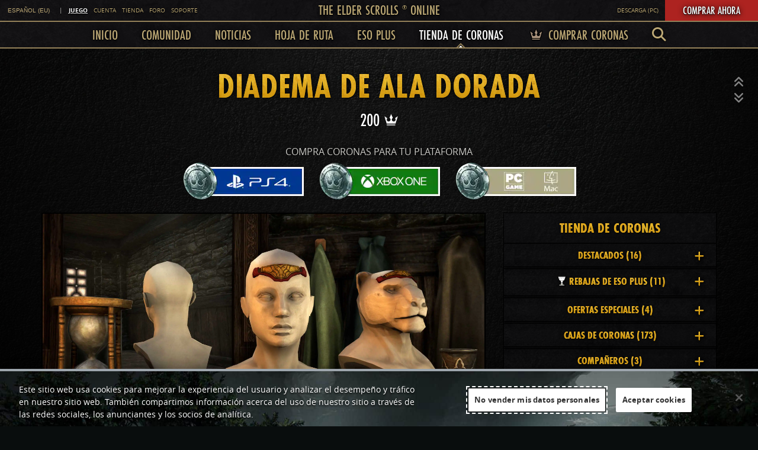

--- FILE ---
content_type: text/html; charset=utf-8
request_url: https://www.elderscrollsonline.com/es/crownstore/item/1625?diadema-de-ala-dorada
body_size: 26905
content:
<!DOCTYPE html>
<html lang="es" data-original="es">
<head>
  <meta charset="utf-8"/>
  <meta http-equiv="X-UA-Compatible" content="IE=edge,chrome=1" />
  <meta name="viewport" content="width=device-width, initial-scale=1.0, maximum-scale=5.0">

  <meta name="format-detection" content="telephone=no" />

  

      <title>Adornos - The Elder Scrolls Online</title>
    <link rel="shortcut icon" type="image/x-icon" href="/favicon-eso.ico" />


  <meta property="fb:app_id" content="799590856815955" />
  <meta property="og:url" href="https://www.elderscrollsonline.com/es/crownstore/item/1625">
  <meta property="og:site_name" content="The Elder Scrolls Online" />
  <meta property="og:type" content="website" />

  <meta name="twitter:card" content="summary_large_image">
  <meta name="twitter:site" content="@TESOnline">

      <meta name="description" content="Una diadema de oro martillado, influenciada por los chevrones alados usados por el sacerdocio nórdico de Kyne.">
    <meta name="keywords" content="Adornos">

    <meta property="og:title" content="Adornos" />
    <meta property="og:description" content="Una diadema de oro martillado, influenciada por los chevrones alados usados por el sacerdocio nórdico de Kyne." />
    <meta property="og:image" content="https://esosslfiles-a.akamaihd.net/ape/uploads/2021/11/c9ed38ff7ec267ad7389d6f7fe81ee0c.jpg" />

    <meta name="twitter:title" content="Adornos">
    <meta name="twitter:description" content="Una diadema de oro martillado, influenciada por los chevrones alados usados por el sacerdocio nórdico de Kyne.">
    <meta name="twitter:image" content="https://esosslfiles-a.akamaihd.net/ape/uploads/2021/11/c9ed38ff7ec267ad7389d6f7fe81ee0c.jpg">
    <meta name="twitter:image:src" content="https://esosslfiles-a.akamaihd.net/ape/uploads/2021/11/c9ed38ff7ec267ad7389d6f7fe81ee0c.jpg">
  
  <!-- Google Tag Manager -->
<script>(function(w,d,s,l,i){w[l]=w[l]||[];w[l].push({'gtm.start':
new Date().getTime(),event:'gtm.js'});var f=d.getElementsByTagName(s)[0],
j=d.createElement(s),dl=l!='dataLayer'?'&l='+l:'';j.async=true;j.src=
'https://www.googletagmanager.com/gtm.js?id='+i+dl;f.parentNode.insertBefore(j,f);
})(window,document,'script','dataLayer','GTM-KJV773');</script>
<!-- End Google Tag Manager --><script type="text/plain" class="optanon-category-C0002">
  (function(){
    if(window.BOOMR && window.BOOMR.version){return;}
    var dom,doc,where,iframe = document.createElement("iframe"),win = window;
  
    function boomerangSaveLoadTime(e) {
      win.BOOMR_onload=(e && e.timeStamp) || new Date().getTime();
    }
    if (win.addEventListener) {
      win.addEventListener("load", boomerangSaveLoadTime, false);
    } else if (win.attachEvent) {
      win.attachEvent("onload", boomerangSaveLoadTime);
    }
  
    iframe.src = "javascript:false";
    iframe.title = ""; iframe.role="presentation";
    (iframe.frameElement || iframe).style.cssText = "width:0;height:0;border:0;display:none;";
    where = document.getElementsByTagName("script")[0];
    where.parentNode.insertBefore(iframe, where);
  
    try {
      doc = iframe.contentWindow.document;
    } catch(e) {
      dom = document.domain;
      iframe.src="javascript:var d=document.open();d.domain='"+dom+"';void(0);";
      doc = iframe.contentWindow.document;
    }
    doc.open()._l = function() {
      var js = this.createElement("script");
      if(dom) this.domain = dom;
      js.id = "boomr-if-as";
      js.src = "https://s.go-mpulse.net/boomerang/" +
      "LQ7B6-2JUJ6-ELACU-NCLE8-QGR2R";
      BOOMR_lstart=new Date().getTime();
      this.body.appendChild(js);
    };
    doc.write('<body onload="document._l();">');
    doc.close();
  })();
</script>
  <script>
    function getCookieFCBT(name) {
      var value = "; " + document.cookie;
      var parts = value.split("; " + name + "=");
      if (parts.length == 2) return parts.pop().split(";").shift();
    }

    let olc = [];
    window.onApeLoad = (callback) => {
      if (apeLoadInterval) {
        olc.push (callback);
      } else {
        callback();
      }
    }
    let apeLoadInterval = setInterval(() => {
      if (typeof window.getVar === 'function') {
        clearInterval(apeLoadInterval);
        apeLoadInterval = null;
        olc.forEach(o => o());
      }
    }, 50);
      </script>
  
  <link rel="canonical" href="https://www.elderscrollsonline.com/es/crownstore/item/1625">

      <link rel="alternate" hreflang="https://www.elderscrollsonline.com/en-us/crownstore/item/1625">
      <link rel="alternate" hreflang="https://www.elderscrollsonline.com/en-gb/crownstore/item/1625">
      <link rel="alternate" hreflang="https://www.elderscrollsonline.com/fr/crownstore/item/1625">
      <link rel="alternate" hreflang="https://www.elderscrollsonline.com/de/crownstore/item/1625">
      <link rel="alternate" hreflang="https://www.elderscrollsonline.com/es/crownstore/item/1625">
      <link rel="alternate" hreflang="https://www.elderscrollsonline.com/ru/crownstore/item/1625">
      <link rel="alternate" hreflang="https://www.elderscrollsonline.com/cn/crownstore/item/1625">
      <link rel="alternate" hreflang="https://www.elderscrollsonline.com/ja/crownstore/item/1625">
  
  <link href="https://esosslcss-a.akamaihd.net/18ee7cc6/eso/kepler/fonts.css" rel="defer"/>
  <link href="https://esosslcss-a.akamaihd.net/18ee7cc6/eso/kepler/ape.css" rel="defer"/>

  <style>
    #skip-navigation { position:absolute; left:-10000px; top:auto; width:1px; height:1px; overflow:hidden; display: block !important;}
    #skip-navigation:has(a:focus) { position:absolute; width:auto; height:auto; z-index: 1000000000; left: 0; top: 3px; background-color: #000; color: #FFF; white-space: nowrap; }
    .skip-navigation {position: absolute; top: -4000px; left: 0; background-color: rgba(23, 22, 25, 0.5); color: white; padding: 8px 12px; transition: top 0.3s ease; z-index: 1000;}
    .skip-navigation:focus {top: 0;}

                :root {
        --sat: env(safe-area-inset-top);
        --sar: env(safe-area-inset-right);
        --sab: env(safe-area-inset-bottom);
        --sal: env(safe-area-inset-left);
      }

      html { background: #151511; text-shadow: 0px 0px 1px rgba(0, 0, 0, 0.75), 1px 2px 1px rgba(0, 0, 0, 0.5); font-size: 62.5%; }
      html.iframe { background: rgba(0,0,0,0); }
      html.iframe .vignette { display: none; }

      html, body { margin: 0; overflow-x: visible; font-weight: normal; }
      body { color: #f7fbff; font-family: "Open Sans", Tahoma, Geneva, sans-serif; line-height: 1.7;font-size: 1.6rem; }
      h1, h2, h3, h4, h5, h6, .h1, .h2, .h3, .h4, .h5, .h6 { color: #FFFFFF; font-family: "Einstein Futura PT Cond Bold", impact, charcoal, sans-serif; font-weight: bold; text-transform: uppercase; display: block; }
      h1, .h1 { font-size: 60px; }
      h2, .h2 { font-size: 40px; }
      h3, .h3 { font-size: 24px; }
      img { max-width: 100%; vertical-align: middle; }
      a, a:hover, a:active { text-decoration: none; color: #b5d6f5; }
      /* textarea, input, button { outline: none; } */

      .btn { font-size: 30px; text-align: center; height: 70px; line-height: 68px; border: solid 2px #9ea6ad; box-shadow: 0px 1px 1px 0px rgba(0,0,0,0.75); font-family: "Einstein Futura PT Cond", impact, charcoal, sans-serif; }
      .section-header h3, .section-header-no-bg h3, .header, .title { color: #FFFFFF; }

      #ss360-custom-searchbox:hover { color: black; }
      
      /* Minimal Bootstrap */
      *{-webkit-box-sizing: border-box;-moz-box-sizing: border-box;box-sizing: border-box;}
      .text-left{text-align:left}.text-right{text-align:right}.text-center{text-align:center}
      .container{margin-right:auto;margin-left:auto;padding-left:15px;padding-right:15px}.container:after,.container:before{content:" ";display:table}.container:after{clear:both}@media (min-width:768px){.container{width:750px}}@media (min-width:992px){.container{width:970px}}@media (min-width:1200px){.container{width:1170px}}@media (min-width:2400px){.container{width:2170px}}.container-fluid{margin-right:auto;margin-left:auto;padding-left:15px;padding-right:15px}.container-fluid:after,.container-fluid:before{content:" ";display:table}.container-fluid:after{clear:both}.row{margin-left:-15px;margin-right:-15px}.row:after,.row:before{content:" ";display:table}.row:after{clear:both}.col-lg-1,.col-lg-10,.col-lg-11,.col-lg-12,.col-lg-2,.col-lg-3,.col-lg-4,.col-lg-5,.col-lg-6,.col-lg-7,.col-lg-8,.col-lg-9,.col-md-1,.col-md-10,.col-md-11,.col-md-12,.col-md-2,.col-md-3,.col-md-4,.col-md-5,.col-md-6,.col-md-7,.col-md-8,.col-md-9,.col-sm-1,.col-sm-10,.col-sm-11,.col-sm-12,.col-sm-2,.col-sm-3,.col-sm-4,.col-sm-5,.col-sm-6,.col-sm-7,.col-sm-8,.col-sm-9,.col-xlg-1,.col-xlg-10,.col-xlg-11,.col-xlg-12,.col-xlg-2,.col-xlg-3,.col-xlg-4,.col-xlg-5,.col-xlg-6,.col-xlg-7,.col-xlg-8,.col-xlg-9,.col-xs-1,.col-xs-10,.col-xs-11,.col-xs-12,.col-xs-2,.col-xs-3,.col-xs-4,.col-xs-5,.col-xs-6,.col-xs-7,.col-xs-8,.col-xs-9{position:relative;min-height:1px;padding-left:15px;padding-right:15px}.col-xs-1,.col-xs-10,.col-xs-11,.col-xs-12,.col-xs-2,.col-xs-3,.col-xs-4,.col-xs-5,.col-xs-6,.col-xs-7,.col-xs-8,.col-xs-9{float:left}.col-xs-1{width:8.3333333333%}.col-xs-2{width:16.6666666667%}.col-xs-3{width:25%}.col-xs-4{width:33.3333333333%}.col-xs-5{width:41.6666666667%}.col-xs-6{width:50%}.col-xs-7{width:58.3333333333%}.col-xs-8{width:66.6666666667%}.col-xs-9{width:75%}.col-xs-10{width:83.3333333333%}.col-xs-11{width:91.6666666667%}.col-xs-12{width:100%}.col-xs-pull-0{right:auto}.col-xs-pull-1{right:8.3333333333%}.col-xs-pull-2{right:16.6666666667%}.col-xs-pull-3{right:25%}.col-xs-pull-4{right:33.3333333333%}.col-xs-pull-5{right:41.6666666667%}.col-xs-pull-6{right:50%}.col-xs-pull-7{right:58.3333333333%}.col-xs-pull-8{right:66.6666666667%}.col-xs-pull-9{right:75%}.col-xs-pull-10{right:83.3333333333%}.col-xs-pull-11{right:91.6666666667%}.col-xs-pull-12{right:100%}.col-xs-push-0{left:auto}.col-xs-push-1{left:8.3333333333%}.col-xs-push-2{left:16.6666666667%}.col-xs-push-3{left:25%}.col-xs-push-4{left:33.3333333333%}.col-xs-push-5{left:41.6666666667%}.col-xs-push-6{left:50%}.col-xs-push-7{left:58.3333333333%}.col-xs-push-8{left:66.6666666667%}.col-xs-push-9{left:75%}.col-xs-push-10{left:83.3333333333%}.col-xs-push-11{left:91.6666666667%}.col-xs-push-12{left:100%}.col-xs-offset-0{margin-left:0}.col-xs-offset-1{margin-left:8.3333333333%}.col-xs-offset-2{margin-left:16.6666666667%}.col-xs-offset-3{margin-left:25%}.col-xs-offset-4{margin-left:33.3333333333%}.col-xs-offset-5{margin-left:41.6666666667%}.col-xs-offset-6{margin-left:50%}.col-xs-offset-7{margin-left:58.3333333333%}.col-xs-offset-8{margin-left:66.6666666667%}.col-xs-offset-9{margin-left:75%}.col-xs-offset-10{margin-left:83.3333333333%}.col-xs-offset-11{margin-left:91.6666666667%}.col-xs-offset-12{margin-left:100%}@media (min-width:768px){.col-sm-1,.col-sm-10,.col-sm-11,.col-sm-12,.col-sm-2,.col-sm-3,.col-sm-4,.col-sm-5,.col-sm-6,.col-sm-7,.col-sm-8,.col-sm-9{float:left}.col-sm-1{width:8.3333333333%}.col-sm-2{width:16.6666666667%}.col-sm-3{width:25%}.col-sm-4{width:33.3333333333%}.col-sm-5{width:41.6666666667%}.col-sm-6{width:50%}.col-sm-7{width:58.3333333333%}.col-sm-8{width:66.6666666667%}.col-sm-9{width:75%}.col-sm-10{width:83.3333333333%}.col-sm-11{width:91.6666666667%}.col-sm-12{width:100%}.col-sm-pull-0{right:auto}.col-sm-pull-1{right:8.3333333333%}.col-sm-pull-2{right:16.6666666667%}.col-sm-pull-3{right:25%}.col-sm-pull-4{right:33.3333333333%}.col-sm-pull-5{right:41.6666666667%}.col-sm-pull-6{right:50%}.col-sm-pull-7{right:58.3333333333%}.col-sm-pull-8{right:66.6666666667%}.col-sm-pull-9{right:75%}.col-sm-pull-10{right:83.3333333333%}.col-sm-pull-11{right:91.6666666667%}.col-sm-pull-12{right:100%}.col-sm-push-0{left:auto}.col-sm-push-1{left:8.3333333333%}.col-sm-push-2{left:16.6666666667%}.col-sm-push-3{left:25%}.col-sm-push-4{left:33.3333333333%}.col-sm-push-5{left:41.6666666667%}.col-sm-push-6{left:50%}.col-sm-push-7{left:58.3333333333%}.col-sm-push-8{left:66.6666666667%}.col-sm-push-9{left:75%}.col-sm-push-10{left:83.3333333333%}.col-sm-push-11{left:91.6666666667%}.col-sm-push-12{left:100%}.col-sm-offset-0{margin-left:0}.col-sm-offset-1{margin-left:8.3333333333%}.col-sm-offset-2{margin-left:16.6666666667%}.col-sm-offset-3{margin-left:25%}.col-sm-offset-4{margin-left:33.3333333333%}.col-sm-offset-5{margin-left:41.6666666667%}.col-sm-offset-6{margin-left:50%}.col-sm-offset-7{margin-left:58.3333333333%}.col-sm-offset-8{margin-left:66.6666666667%}.col-sm-offset-9{margin-left:75%}.col-sm-offset-10{margin-left:83.3333333333%}.col-sm-offset-11{margin-left:91.6666666667%}.col-sm-offset-12{margin-left:100%}}@media (min-width:992px){.col-md-1,.col-md-10,.col-md-11,.col-md-12,.col-md-2,.col-md-3,.col-md-4,.col-md-5,.col-md-6,.col-md-7,.col-md-8,.col-md-9{float:left}.col-md-1{width:8.3333333333%}.col-md-2{width:16.6666666667%}.col-md-3{width:25%}.col-md-4{width:33.3333333333%}.col-md-5{width:41.6666666667%}.col-md-6{width:50%}.col-md-7{width:58.3333333333%}.col-md-8{width:66.6666666667%}.col-md-9{width:75%}.col-md-10{width:83.3333333333%}.col-md-11{width:91.6666666667%}.col-md-12{width:100%}.col-md-pull-0{right:auto}.col-md-pull-1{right:8.3333333333%}.col-md-pull-2{right:16.6666666667%}.col-md-pull-3{right:25%}.col-md-pull-4{right:33.3333333333%}.col-md-pull-5{right:41.6666666667%}.col-md-pull-6{right:50%}.col-md-pull-7{right:58.3333333333%}.col-md-pull-8{right:66.6666666667%}.col-md-pull-9{right:75%}.col-md-pull-10{right:83.3333333333%}.col-md-pull-11{right:91.6666666667%}.col-md-pull-12{right:100%}.col-md-push-0{left:auto}.col-md-push-1{left:8.3333333333%}.col-md-push-2{left:16.6666666667%}.col-md-push-3{left:25%}.col-md-push-4{left:33.3333333333%}.col-md-push-5{left:41.6666666667%}.col-md-push-6{left:50%}.col-md-push-7{left:58.3333333333%}.col-md-push-8{left:66.6666666667%}.col-md-push-9{left:75%}.col-md-push-10{left:83.3333333333%}.col-md-push-11{left:91.6666666667%}.col-md-push-12{left:100%}.col-md-offset-0{margin-left:0}.col-md-offset-1{margin-left:8.3333333333%}.col-md-offset-2{margin-left:16.6666666667%}.col-md-offset-3{margin-left:25%}.col-md-offset-4{margin-left:33.3333333333%}.col-md-offset-5{margin-left:41.6666666667%}.col-md-offset-6{margin-left:50%}.col-md-offset-7{margin-left:58.3333333333%}.col-md-offset-8{margin-left:66.6666666667%}.col-md-offset-9{margin-left:75%}.col-md-offset-10{margin-left:83.3333333333%}.col-md-offset-11{margin-left:91.6666666667%}.col-md-offset-12{margin-left:100%}}@media (min-width:1200px){.col-lg-1,.col-lg-10,.col-lg-11,.col-lg-12,.col-lg-2,.col-lg-3,.col-lg-4,.col-lg-5,.col-lg-6,.col-lg-7,.col-lg-8,.col-lg-9{float:left}.col-lg-1{width:8.3333333333%}.col-lg-2{width:16.6666666667%}.col-lg-3{width:25%}.col-lg-4{width:33.3333333333%}.col-lg-5{width:41.6666666667%}.col-lg-6{width:50%}.col-lg-7{width:58.3333333333%}.col-lg-8{width:66.6666666667%}.col-lg-9{width:75%}.col-lg-10{width:83.3333333333%}.col-lg-11{width:91.6666666667%}.col-lg-12{width:100%}.col-lg-pull-0{right:auto}.col-lg-pull-1{right:8.3333333333%}.col-lg-pull-2{right:16.6666666667%}.col-lg-pull-3{right:25%}.col-lg-pull-4{right:33.3333333333%}.col-lg-pull-5{right:41.6666666667%}.col-lg-pull-6{right:50%}.col-lg-pull-7{right:58.3333333333%}.col-lg-pull-8{right:66.6666666667%}.col-lg-pull-9{right:75%}.col-lg-pull-10{right:83.3333333333%}.col-lg-pull-11{right:91.6666666667%}.col-lg-pull-12{right:100%}.col-lg-push-0{left:auto}.col-lg-push-1{left:8.3333333333%}.col-lg-push-2{left:16.6666666667%}.col-lg-push-3{left:25%}.col-lg-push-4{left:33.3333333333%}.col-lg-push-5{left:41.6666666667%}.col-lg-push-6{left:50%}.col-lg-push-7{left:58.3333333333%}.col-lg-push-8{left:66.6666666667%}.col-lg-push-9{left:75%}.col-lg-push-10{left:83.3333333333%}.col-lg-push-11{left:91.6666666667%}.col-lg-push-12{left:100%}.col-lg-offset-0{margin-left:0}.col-lg-offset-1{margin-left:8.3333333333%}.col-lg-offset-2{margin-left:16.6666666667%}.col-lg-offset-3{margin-left:25%}.col-lg-offset-4{margin-left:33.3333333333%}.col-lg-offset-5{margin-left:41.6666666667%}.col-lg-offset-6{margin-left:50%}.col-lg-offset-7{margin-left:58.3333333333%}.col-lg-offset-8{margin-left:66.6666666667%}.col-lg-offset-9{margin-left:75%}.col-lg-offset-10{margin-left:83.3333333333%}.col-lg-offset-11{margin-left:91.6666666667%}.col-lg-offset-12{margin-left:100%}}@media (min-width:2400px){.col-xlg-1,.col-xlg-10,.col-xlg-11,.col-xlg-12,.col-xlg-2,.col-xlg-3,.col-xlg-4,.col-xlg-5,.col-xlg-6,.col-xlg-7,.col-xlg-8,.col-xlg-9{float:left}.col-xlg-1{width:8.3333333333%}.col-xlg-2{width:16.6666666667%}.col-xlg-3{width:25%}.col-xlg-4{width:33.3333333333%}.col-xlg-5{width:41.6666666667%}.col-xlg-6{width:50%}.col-xlg-7{width:58.3333333333%}.col-xlg-8{width:66.6666666667%}.col-xlg-9{width:75%}.col-xlg-10{width:83.3333333333%}.col-xlg-11{width:91.6666666667%}.col-xlg-12{width:100%}.col-xlg-pull-0{right:auto}.col-xlg-pull-1{right:8.3333333333%}.col-xlg-pull-2{right:16.6666666667%}.col-xlg-pull-3{right:25%}.col-xlg-pull-4{right:33.3333333333%}.col-xlg-pull-5{right:41.6666666667%}.col-xlg-pull-6{right:50%}.col-xlg-pull-7{right:58.3333333333%}.col-xlg-pull-8{right:66.6666666667%}.col-xlg-pull-9{right:75%}.col-xlg-pull-10{right:83.3333333333%}.col-xlg-pull-11{right:91.6666666667%}.col-xlg-pull-12{right:100%}.col-xlg-push-0{left:auto}.col-xlg-push-1{left:8.3333333333%}.col-xlg-push-2{left:16.6666666667%}.col-xlg-push-3{left:25%}.col-xlg-push-4{left:33.3333333333%}.col-xlg-push-5{left:41.6666666667%}.col-xlg-push-6{left:50%}.col-xlg-push-7{left:58.3333333333%}.col-xlg-push-8{left:66.6666666667%}.col-xlg-push-9{left:75%}.col-xlg-push-10{left:83.3333333333%}.col-xlg-push-11{left:91.6666666667%}.col-xlg-push-12{left:100%}.col-xlg-offset-0{margin-left:0}.col-xlg-offset-1{margin-left:8.3333333333%}.col-xlg-offset-2{margin-left:16.6666666667%}.col-xlg-offset-3{margin-left:25%}.col-xlg-offset-4{margin-left:33.3333333333%}.col-xlg-offset-5{margin-left:41.6666666667%}.col-xlg-offset-6{margin-left:50%}.col-xlg-offset-7{margin-left:58.3333333333%}.col-xlg-offset-8{margin-left:66.6666666667%}.col-xlg-offset-9{margin-left:75%}.col-xlg-offset-10{margin-left:83.3333333333%}.col-xlg-offset-11{margin-left:91.6666666667%}.col-xlg-offset-12{margin-left:100%}}@media (max-width:767px){.hidden-xs{display:none!important}}@media (min-width:768px) and (max-width:991px){.hidden-sm{display:none!important}}@media (min-width:992px) and (max-width:1199px){.hidden-md{display:none!important}}@media (min-width:1200px) and (max-width:2399px){.hidden-lg{display:none!important}}@media (min-width:2400px){.hidden-xlg{display:none!important}}

      .list-inline { padding-left: 0; }
      .list-inline li { display: inline-block; }

      .list-unstyled { padding-left: 0; list-style: none; }

      .clearfix:before, .clearfix::after { content: " "; display: table; }
      .clearfix:after { clear: both; }

      .btn-default { color: #9ea6ad; background-color: #151511; border-color: #9ea6ad; }
      .btn { display: inline-block; margin-bottom: 0; font-weight: normal; text-align: center; vertical-align: middle; touch-action: manipulation; cursor: pointer; background-image: none; border: 1px solid transparent; white-space: nowrap; padding: 15px 15px; font-size: 16px; line-height: 1.7; border-radius: 1px; -webkit-user-select: none; -moz-user-select: none; -ms-user-select: none; user-select: none; }
      .btn-lrg { font-size: 30px; }
      .btn-serif { font-family: "Einstein Futura PT Cond",impact,charcoal,sans-serif; }
      .btn-arrow { padding-right: 40px; padding-left: 40px; position: relative; }

      .form-control { display: block; width: 100%; height: 59px; padding: 15px 15px; font-size: 16px; line-height: 1.7; color: #9ea6ad; background-color: #797f85; background-image: none; border: 1px solid #000; border-radius: 1px; -webkit-transition: border-color ease-in-out 0.15s; -o-transition: border-color ease-in-out 0.15s; transition: border-color ease-in-out 0.15s; }

      /* Base Styles */
      .form-control,.input-group-addon{border:2px solid #000;border-radius:0;-webkit-appearance:none;-webkit-border-radius:0;color:#d3dde6;transition:all .3s ease;height:48px;padding-top:10px;padding-bottom:10px}label{font-size:13px;line-height:1.7;text-transform:uppercase;color:#9ea6ad}.label{text-transform:uppercase;color:#d3dde6;padding:.2em .2em .3em}a.label:hover{color:#fff}.strike{text-decoration:line-through;color:#999}.strike.eso-plus-loyalty{color:#a5890d!important}.bright{color:#fff}.eso-plus-loyalty{color:#FFFFFF!important}.eso-plus-loyalty .strike{color:#a5890d!important}.crown-details{font-size:24px;font-family:"Einstein Futura PT Cond",impact,charcoal,sans-serif}img.crown-details{width:25px;border:0}.text-info{position:relative}.crown-flag{position:absolute;top:-60px;left:15px;height:40px;line-height:40px;vertical-align:middle;background:rgba(28,179,18,.8);color:rgba(255,255,255,.84);padding:0 15px;font-size:12px;font-family:"Einstein Futura PT Cond",impact,charcoal,sans-serif}.crown-flag .time-left{display:none}.crown-flag.lto{color:#1cb50d;background:rgba(23,27,22,.8);border:1px solid #000}.crown-flag.lto .time-left{display:inline-block}.crown-flag.new{background:rgba(13,156,230,.8)}.crown-title{color:#d3dde6;font-size:14px;font-family:"Open Sans",Tahoma,Geneva,sans-serif;text-transform:initial}.eso-plus-label{position:absolute;top:-60px;right:0;height:40px;line-height:40px;vertical-align:middle;color:#FFFFFF;font-family:"Einstein Futura PT Cond",impact,charcoal,sans-serif;padding:0 6px 0 6px;font-size:20px;text-transform:uppercase;text-align:right;background:rgba(23,27,22,.8);border:1px solid #000;right:15px}.eso-plus-label img{position:relative;top:-2px;width:25px!important;border:0!important;-webkit-box-shadow:none!important;-moz-box-shadow:none!important;box-shadow:none!important}.eso-plus-label .epd-label{display:none}.eso-plus-label.open,.eso-plus-label:hover{padding:0 15px 0 10px!important}.eso-plus-label.open .epd-label,.eso-plus-label:hover .epd-label{display:inline!important}.chalice-icon{width:25px;position:relative;top:-2px}.btn,input:not([type=checkbox]):not([type=radio]),select,textarea{display:inline-block;font-size:16px;line-height:1.7;padding:0 20px;margin:10px 0 10px 0}.btn,select,textarea{text-transform:uppercase}.btn,.dropdown-menu li a,input:not([type=checkbox]):not([type=radio]),select{height:48px;line-height:30px;padding:0 15px}.btn-group:hover,.btn-group:hover>*,.dropdown-menu li:hover a,.input-group:hover,.input-group:hover .input-group-btn>*,.input-group:hover>*,input:hover,select:hover,textarea:hover{color:#fff;border-color:#fff!important}a:active,a:focus,a:hover{text-decoration:none;color:#fff}
      .btn{text-align:center;transition:all .3s ease;height:70px;line-height:68px;border:solid 2px #9ea6ad;font-size:12px}.btn .fa{transition:all .3s ease}.btn-icon{padding-left:30px!important}.btn-icon .icon{position:relative;left:-10px;border:0!important;transform:scale(1)!important;width:initial!important;-webkit-box-shadow:initial!important;-moz-box-shadow:initial!important;box-shadow:initial!important}.btn-icon-rev{padding-right:30px!important}.btn-icon-rev .icon{position:relative;right:-10px;border:0!important;transform:scale(1)!important;width:initial!important;-webkit-box-shadow:initial!important;-moz-box-shadow:initial!important;box-shadow:initial!important}.btn-grade{font-family:"Einstein Futura PT Cond Bold",impact,charcoal,sans-serif;color:#fff;border:0;background:#15A6D3;line-height:70px}.btn-grade:active,.btn-grade:focus,.btn-grade:hover{color:#fff;background:#00b33c}.btn-arrow{padding-right:40px;padding-left:40px;position:relative}.btn-arrow i{position:absolute;right:20px;top:24px;font-size:20px}.btn-arrow-backward{padding-right:40px;padding-left:40px;position:relative}.btn-arrow-backward i{position:absolute;left:20px;top:24px;font-size:20px}.btn-arrow.btn-arrow-backward{padding-right:40px;padding-left:40px;position:relative}.btn-arrow.btn-arrow-backward i:first-child{left:20px;right:initial}.btn-arrow.btn-arrow-backward i:last-child{right:20px;left:initial}.btn-minimal{color:#d3dde6;font-family:"Einstein Futura PT Cond",impact,charcoal,sans-serif;height:auto;line-height:29px;padding:0 8px;font-size:18px;background:#151511;text-shadow:initial;margin:0 5px 20px 5px;border-width:1px;vertical-align:middle;position:relative}.btn-minimal:hover{color:#000;border-color:#FFFFFF!important;background:#FFFFFF}.btn-cta{font-family:"Einstein Futura PT Cond Bold",impact,charcoal,sans-serif;background:#093;border:none;color:#fff;font-size:24px;width:100%;height:30px;line-height:30px;width:100%}.btn-cta:hover{background:#00b33c}.btn-serif{font-family:"Einstein Futura PT Cond",impact,charcoal,sans-serif}.btn-lrg{font-size:30px}.btn-style-base{font-family:"Open Sans",Tahoma,Geneva,sans-serif}.btn-style-base .big{display:none}.btn-style-base .icon-img-left,.btn-style-base .icon-img-right{max-height:20px;border:none;-webkit-box-shadow:initial!important;-moz-box-shadow:initial!important;box-shadow:initial!important}.btn-style-base .img-as-button{max-height:50px;border:none;margin-bottom:8px;-webkit-box-shadow:initial!important;-moz-box-shadow:initial!important;box-shadow:initial!important}.btn-style-basic{position:relative}.btn-style-basic-cta{position:relative;font-family:"Einstein Futura PT Cond",impact,charcoal,sans-serif;font-size:30px!important}.btn-style-enhanced-basic{height:40px;line-height:36px;margin:20px 10px 5px 10px;border-radius:3px;border-color:#d3dde6!important;font-size:12px!important}.btn-style-enhanced-basic.btn-arrow i,.btn-style-enhanced-basic.btn-arrow-backward i{top:8px}.btn-style-enhanced-basic .icon-img-left,.btn-style-enhanced-basic .icon-img-right{position:relative;top:-1px}.btn-style-enhanced-basic .img-as-button{max-height:30px;margin-bottom:3px}.btn-style-enhanced-cta{font-family:"Einstein Futura PT Cond Bold",impact,charcoal,sans-serif;margin:20px 10px 5px 10px;height:50px;line-height:46px!important;font-size:26px!important}.btn-style-enhanced-cta.btn-arrow i,.btn-style-enhanced-cta.btn-arrow-backward i{top:13px}.btn-style-enhanced-cta .icon-img-left,.btn-style-enhanced-cta .icon-img-right{position:relative;top:-1px}.btn-style-enhanced-cta .img-as-button{max-height:40px;margin-bottom:6px}.btn-style-texty{font-family:"Einstein Futura PT Cond",impact,charcoal,sans-serif;background:initial!important;border:initial!important;-webkit-box-shadow:initial!important;-moz-box-shadow:initial!important;box-shadow:initial!important;height:initial;line-height:initial;padding:0 10px!important;margin:0 5px}.btn-style-texty.btn-arrow i,.btn-style-texty.btn-arrow-backward i{top:0}.btn-style-texty i:first-child{left:0!important}.btn-style-texty i:last-child{right:0!important}.btn-style-texty .icon-img-left,.btn-style-texty .icon-img-right{position:relative;top:-1px}.btn-style-texty .img-as-button{max-height:20px;margin-bottom:0}.btn-style-buy-now-top{font-family:"Einstein Futura PT Cond",impact,charcoal,sans-serif;padding:0 24px;height:auto;line-height:29px;font-size:18px!important;margin:0 5px 20px 5px;border-width:1px;vertical-align:middle;text-shadow:initial;position:relative}.btn-style-buy-now-top .big{display:block!important;font-size:30px!important;margin-bottom:4px;position:relative}.btn-style-buy-now-top.btn-arrow,.btn-style-buy-now-top.btn-arrow-backward{padding:0 40px}.btn-style-buy-now-top.btn-arrow i,.btn-style-buy-now-top.btn-arrow-backward i{top:33px}.btn-style-buy-now-top .icon-img-left,.btn-style-buy-now-top .icon-img-right{position:absolute;top:35px;height:16px}.btn-style-buy-now-top .icon-img-left{left:20px}.btn-style-buy-now-top .icon-img-right{right:20px}.btn-style-buy-now-top .img-as-button{margin:6px}.btn-style-buy-now-sku{font-family:"Einstein Futura PT Cond",impact,charcoal,sans-serif;margin:0 5px 10px 5px;height:auto;line-height:29px;padding:0 8px;font-size:18px!important;border-width:1px;text-shadow:initial;vertical-align:middle;position:relative}.btn-style-buy-now-sku.btn-arrow,.btn-style-buy-now-sku.btn-arrow-backward{padding:0 40px!important}.btn-style-buy-now-sku.btn-arrow i,.btn-style-buy-now-sku.btn-arrow-backward i{top:4px}.btn-style-buy-now-sku .icon-img-left,.btn-style-buy-now-sku .icon-img-right{position:relative;top:-2px}.btn-style-buy-now-sku .img-as-button{max-height:24px;margin:3px}.btn-color-base{background:#151511;color:#d3dde6}.btn-color-base.active{color:#FFFFFF;border-color:#FFFFFF!important;background:#000}.btn-color-cta{background:#FFFFFF;border-color:#FFFFFF!important;color:#fff}.btn-color-cta.active{bd1711:#00b33c;border-color:#bd1711!important}.btn-color-ps{background:#02308c;border-color:#000!important;color:#fff}.btn-color-xbox{background:#007d00;border-color:#000!important;color:#fff}.btn-color-pc{background:#9ea6ad;border-color:#000!important;color:#fff}.btn-color-steam{background:#000;border-color:#000!important;color:#fff}.btn-color-buy-now.active{color:#000;border-color:#FFFFFF!important;background:#FFFFFF}
        img[src="https://esosslfiles-a.akamaihd.net/frankenstein/placeholder.jpg"] { width: 100%; opacity: 0.25; border: 2px solid #000; -webkit-box-shadow: 0px 1px 1px 0px rgba(0, 0, 0, 0.75); -moz-box-shadow: 0px 1px 1px 0px rgba(0, 0, 0, 0.75); box-shadow: 0px 1px 1px 0px rgba(0, 0, 0, 0.75); }

      /* Page Assets */
      .tier-0-editorial { display: block; opacity: 0; transition: opacity 0.5s ease; position: relative; margin-bottom: 20px; -webkit-box-shadow: 0px 1px 1px 0px rgba(0, 0, 0, 0.5); -moz-box-shadow: 0px 1px 1px 0px rgba(0, 0, 0, 0.5); box-shadow: 0px 1px 1px 0px rgba(0, 0, 0, 0.5); }
      .tier-0-editorial img { height: 150vw; object-fit: cover; transition: height 0.3s ease; }

      .tier-0-editorial .t0-overlay{position:absolute;width:100%;bottom:10px;text-align:center}.tier-0-editorial .t0-overlay .t0-wrap{text-decoration:none;transition:all .3s ease;position:relative}.tier-0-editorial .t0-overlay .t0-wrap h1{color:#FFFFFF;font-size:36px;font-weight:700;font-family:"Einstein Futura PT Cond Bold",impact,charcoal,sans-serif}.tier-0-editorial .t0-overlay .t0-wrap h4{text-transform:initial;color:#fff;font-family:"Open Sans",Tahoma,Geneva,sans-serif;font-size:18px}.tier-0-editorial .t0-overlay .t0-wrap .btn{width:100%;max-width:300px;margin-top:20px;margin-bottom:20px}.tier-0-editorial .t0-overlay a.t0-wrap:active,.tier-0-editorial .t0-overlay a.t0-wrap:focus,.tier-0-editorial .t0-overlay a.t0-wrap:hover{color:#fff;text-decoration:none}.tier-0-editorial .t0-overlay a.t0-wrap:active h1,.tier-0-editorial .t0-overlay a.t0-wrap:focus h1,.tier-0-editorial .t0-overlay a.t0-wrap:hover h1{color:#fff}.tier-0-editorial .t0-overlay img{max-width:100px;height:auto;float:left;border:0}.tier-0-editorial .t0-middle{top:54%;transform:translateY(-40%)}

      @media ( min-width: 768px ) {
        .tier-0-editorial { display: block; }
        .tier-0-editorial img { height: 0vw; }
      }
      .tier-2-wide-line, .tier-2-wide-line-video, .tier-2-wide-line-tumblr, .tier-2-wide-line-spotify { display: none; }
      .lol-hover { display: none; }

      /* Chrome 29+ */
      @media screen and (-webkit-min-device-pixel-ratio:0)
        and (min-resolution:.001dpcm) {
          .feature-content-box { opacity:0; }
      }
      /* Firefox Only */
      @-moz-document url-prefix() {
        .feature-content-box { opacity:1; }
      }

      body { opacity: 0; transition: opacity 1s ease; }

      
      /* APE */

      html {font-size: 62.5%;}
      html, body { margin: 0; padding: 0; overflow-x: visible; font-weight: normal; }
      body { font-size: 1.6rem; color: #f6f6f6; font-family: Tahoma, Geneva, sans-serif; line-height: 1.7; transition: opacity 1s ease; }

      *[role=button] { cursor: pointer; }

      .height-wrap:focus-visible { outline: none; }
      :focus-visible { outline: -webkit-focus-ring-color auto 1px; }
      .outline-contrast:focus-visible { outline: red auto 1px; }
    
    
    smart-block h1, smart-block h2, smart-block h3, smart-block h4, smart-block h5, smart-block h6, smart-block .h1, smart-block .h2, smart-block .h3, smart-block .h4, smart-block .h5, smart-block .h6, smart-block .sb-header-h1, smart-block .sb-header-h2, smart-block .sb-header-h3, smart-block .sb-header-h4, smart-block .sb-header-h5, smart-block .sb-header-h6 { color: #FFF; font-family: impact, charcoal, sans-serif; font-weight: bold; text-transform: uppercase; display: block; margin: 0 0 0.5rem 0; padding:0; line-height: 1; text-wrap: balance; word-break: break-word;}
    smart-block h1, smart-block .h1, smart-block .sb-header-h1, smart-block .sb-header-size-h1 { font-size: 6.0rem; }
    smart-block h2, smart-block .h2, smart-block .sb-header-h2, smart-block .sb-header-size-h2 { font-size: 4.0rem; }
    smart-block h3, smart-block .h3, smart-block .sb-header-h3, smart-block .sb-header-size-h3 { font-size: 2.4rem; }
    smart-block h4, smart-block .h4, smart-block .sb-header-h4, smart-block .sb-header-size-h4 { font-size: 1.6rem; }
    smart-block h5, smart-block .h5, smart-block .sb-header-h5, smart-block .sb-header-size-h5 { font-size: 1.33rem; }
    smart-block h6, smart-block .h6, smart-block .sb-header-h6, smart-block .sb-header-size-h6 { font-size: 1.07rem; }

    smart-block .sb-header-size-title { font-size: 6.0rem; }
    smart-block .sb-header-size-body { font-size: 1.6rem; }

    smart-block .sb-header-font-title { font-family: impact, charcoal, sans-serif; font-weight: bold; text-transform: uppercase; line-height: 1; }
    smart-block .sb-header-font-body { font-family: Tahoma, Geneva, sans-serif; font-weight: bold; text-transform: uppercase; line-height: 1; }

    smart-block .sb-header-extra-overline { border-top: 1px solid #FFF; line-height: 1.7; margin: 3rem 0; }
    smart-block .sb-header-extra-underline { border-bottom: 1px solid #FFF; line-height: 1.7; margin: 3rem 0; }
    smart-block .sb-header-extra-relaxed { letter-spacing: 0.5rem; }
    smart-block .sb-header-extra-impactful { font-weight: 700; }

    
      a, .a { text-decoration: none; color: #ccc; transition: color .5s ease; }
      a:hover, a:active, .a:hover, .a:active { text-decoration: none; color: #999; }

      p { margin: .75rem 0; line-height: 1.5; }

      .hopper-bg, .irwin-bg { display: none; }

      #ss360-custom-searchbox:hover { color: black; }
      .universal-search-wrapper { display: none; }

      .height-wrap { padding: 0; position: relative; }

      .text-body, .text-white { color: #FFF; }
      .text-dark { color: #CCC; }
    
    /* Smart Blocks */
    smart-block { width: 100%; display: block; -webkit-box-sizing: initial; -moz-box-sizing: initial; box-sizing: initial; }
    smart-block * { -webkit-box-sizing: initial; -moz-box-sizing: initial; box-sizing: initial; }

    smart-block .img-wrap { position: relative; }
    smart-block .img-wrap img { display: block; width: 100%; height: auto; transition: opacity .3s ease; }
    smart-block .img-hover { display: none; position: absolute; top: 0; left: 0; opacity: 0; }
    smart-block .img-wrap:hover .img-original { opacity: 0; }
    smart-block .img-wrap:hover .img-hover { display: block; opacity: 1; }

    dynamic-frame { display: block; }

    .sb-center { text-align: center; }
    .sb-text-left-align { text-align: left; }
    .sb-text-right-align { text-align: right; }

    .sb-inline { display: inline-block; width: auto; margin: 0 .75rem; overflow: hidden; }
    .sb-left-align { float: left; }
    .sb-right-align { float: right; }

    .sb-bg-wrap { position: relative; }
    .sb-bg-wrap .bg-content { position: relative; overflow: hidden; }
    .sb-bg-wrap .bg-images { position: absolute; left: 0; right: 0; top: 0; bottom: 0; overflow: hidden; display: flex; justify-content: center; text-shadow: initial; }
    .prefers-reduced-motion .sb-bg-wrap .bg-images.bg-top .bg-img.bg-too-small,
    .prefers-reduced-motion .sb-bg-wrap .bg-images.bg-top .bg-img-blur.bg-too-small { -webkit-mask-image: linear-gradient(to bottom, #000 70%, rgba(0, 0, 0, .9) 80%, rgba(0, 0, 0, .75) 90%, transparent); mask-image: linear-gradient(to bottom, #000 70%, rgba(0, 0, 0, .9) 80%, rgba(0, 0, 0, .75) 90%, transparent);}
    .prefers-reduced-motion .sb-bg-wrap .bg-images.bg-bottom .bg-img.bg-too-small,
    .prefers-reduced-motion .sb-bg-wrap .bg-images.bg-bottom .bg-img-blur.bg-too-small { -webkit-mask-image: linear-gradient(to bottom, transparent, rgba(0, 0, 0, .75) 10%, rgba(0, 0, 0, .9) 20%,  #000 30%); mask-image: linear-gradient(to bottom, transparent, rgba(0, 0, 0, .75) 10%, rgba(0, 0, 0, .9) 20%,  #000 30%); }
    .prefers-reduced-motion .sb-bg-wrap .bg-images.bg-center .bg-img.bg-too-small,
    .prefers-reduced-motion .sb-bg-wrap .bg-images.bg-center .bg-img-blur.bg-too-small { -webkit-mask-image:linear-gradient(to bottom, transparent, rgba(0, 0, 0, .75) 10%, rgba(0, 0, 0, .9) 20%,  #000 30%, #000 70%, rgba(0, 0, 0, .9) 80%, rgba(0, 0, 0, .75) 90%, transparent); mask-image: linear-gradient(to bottom, transparent, rgba(0, 0, 0, .75) 10%, rgba(0, 0, 0, .9) 20%,  #000 30%, #000 70%, rgba(0, 0, 0, .9) 80%, rgba(0, 0, 0, .75) 90%, transparent);}
    .prefers-reduced-motion .sb-bg-wrap .bg-images.bg-top .bg-img.img-wide-and-tall.bg-too-small,
    .prefers-reduced-motion .sb-bg-wrap .bg-images.bg-top .bg-img-blur.img-wide-and-tall.bg-too-small { -webkit-mask-image: linear-gradient(to right, rgba(0, 0, 0, 0) 0%, rgba(0, 0, 0, 0.95) 5%, rgba(0, 0, 0, 1) 15%, rgba(0, 0, 0, 1) 85%, rgba(0, 0, 0, 0.95) 95%, rgba(0, 0, 0, 0) 100%), linear-gradient(to bottom, #000 70%, rgba(0, 0, 0, .9) 80%, rgba(0, 0, 0, .75) 90%, transparent); -webkit-mask-composite: destination-in; mask-image: linear-gradient(to right, rgba(0, 0, 0, 0) 0%, rgba(0, 0, 0, 0.95) 5%, rgba(0, 0, 0, 1) 15%, rgba(0, 0, 0, 1) 85%, rgba(0, 0, 0, 0.95) 95%, rgba(0, 0, 0, 0) 100%), linear-gradient(to bottom, #000 70%, rgba(0, 0, 0, .9) 80%, rgba(0, 0, 0, .75) 90%, transparent); mask-composite: intersect; }
    .prefers-reduced-motion .sb-bg-wrap .bg-images.bg-bottom .bg-img.img-wide-and-tall.bg-too-small,
    .prefers-reduced-motion .sb-bg-wrap .bg-images.bg-bottom .bg-img-blur.img-wide-and-tall.bg-too-small { -webkit-mask-image: linear-gradient(to right, rgba(0, 0, 0, 0) 0%, rgba(0, 0, 0, 0.95) 5%, rgba(0, 0, 0, 1) 15%, rgba(0, 0, 0, 1) 85%, rgba(0, 0, 0, 0.95) 95%, rgba(0, 0, 0, 0) 100%), linear-gradient(to bottom, transparent, rgba(0, 0, 0, .75) 10%, rgba(0, 0, 0, .9) 20%,  #000 30%); -webkit-mask-composite: destination-in; mask-image: linear-gradient(to right, rgba(0, 0, 0, 0) 0%, rgba(0, 0, 0, 0.95) 5%, rgba(0, 0, 0, 1) 15%, rgba(0, 0, 0, 1) 85%, rgba(0, 0, 0, 0.95) 95%, rgba(0, 0, 0, 0) 100%), linear-gradient(to bottom, transparent, rgba(0, 0, 0, .75) 10%, rgba(0, 0, 0, .9) 20%,  #000 30%); mask-composite: intersect; }
    .prefers-reduced-motion .sb-bg-wrap .bg-images.bg-center .bg-img.img-wide-and-tall.bg-too-small,
    .prefers-reduced-motion .sb-bg-wrap .bg-images.bg-center .bg-img-blur.img-wide-and-tall.bg-too-small { -webkit-mask-image: linear-gradient(to right, rgba(0, 0, 0, 0) 0%, rgba(0, 0, 0, 0.95) 5%, rgba(0, 0, 0, 1) 15%, rgba(0, 0, 0, 1) 85%, rgba(0, 0, 0, 0.95) 95%, rgba(0, 0, 0, 0) 100%), linear-gradient(to bottom, transparent, rgba(0, 0, 0, .75) 10%, rgba(0, 0, 0, .9) 20%,  #000 30%, #000 70%, rgba(0, 0, 0, .9) 80%, rgba(0, 0, 0, .75) 90%, transparent); -webkit-mask-composite: destination-in; mask-image: linear-gradient(to right, rgba(0, 0, 0, 0) 0%, rgba(0, 0, 0, 0.95) 5%, rgba(0, 0, 0, 1) 15%, rgba(0, 0, 0, 1) 85%, rgba(0, 0, 0, 0.95) 95%, rgba(0, 0, 0, 0) 100%), linear-gradient(to bottom, transparent, rgba(0, 0, 0, .75) 10%, rgba(0, 0, 0, .9) 20%,  #000 30%, #000 70%, rgba(0, 0, 0, .9) 80%, rgba(0, 0, 0, .75) 90%, transparent); mask-composite: intersect;}

    .sb-bg-wrap .bg-images.bg-top { align-items: flex-start; }
    .sb-bg-wrap .bg-images.bg-center { align-items: center; }
    .sb-bg-wrap .bg-images.bg-bottom { align-items: flex-end; }
    .sb-bg-wrap .wide-and-tall-wrap { position: absolute; top: 50%; left: 50%; transform: translate(-50%, -50%); width: 100%;  }
    .sb-bg-wrap .img-wide-and-tall, .sb-bg-wrap .video-wide-and-tall { max-width: none; width: initial; object-fit: contain; -webkit-mask-image: linear-gradient(to right, rgba(0, 0, 0, 0) 0%, rgba(0, 0, 0, 0.95) 5%, rgba(0, 0, 0, 1) 15%, rgba(0, 0, 0, 1) 85%, rgba(0, 0, 0, 0.95) 95%, rgba(0, 0, 0, 0) 100%); mask-image: linear-gradient(to right, rgba(0, 0, 0, 0) 0%, rgba(0, 0, 0, 0.95) 5%, rgba(0, 0, 0, 1) 15%, rgba(0, 0, 0, 1) 85%, rgba(0, 0, 0, 0.95) 95%, rgba(0, 0, 0, 0) 100%); }
    .sb-bg-wrap .bg-images.bg-top .bg-parallax.bg-too-small { -webkit-mask-image: linear-gradient(to bottom, rgba(0, 0, 0, 1) 70%, rgba(0, 0, 0, .9) 80%, rgba(0, 0, 0, 0.75) 90%, rgba(0, 0, 0, 0) 100%); mask-image: linear-gradient(to bottom, rgba(0, 0, 0, 1) 70%, rgba(0, 0, 0, .9) 80%, rgba(0, 0, 0, 0.75) 90%, rgba(0, 0, 0, 0) 100%);} 
    .sb-bg-wrap .bg-images.bg-bottom .bg-parallax.bg-too-small {-webkit-mask-image: linear-gradient(to bottom, rgba(0, 0, 0, 0) 0%, rgba(0, 0, 0, 0.75) 10%, rgba(0, 0, 0, .9) 20%, rgba(0, 0, 0, 1) 30%); mask-image: linear-gradient(to bottom, rgba(0, 0, 0, 0) 0%, rgba(0, 0, 0, 0.75) 10%, rgba(0, 0, 0, .9) 20%, rgba(0, 0, 0, 1) 30%); } 
    .sb-bg-wrap .bg-images.bg-center .bg-parallax.bg-too-small {-webkit-mask-image: linear-gradient(to bottom, rgba(0, 0, 0, 0) 0%, rgba(0, 0, 0, 0.75) 10%, rgba(0, 0, 0, .9) 20%, rgba(0, 0, 0, 1) 30%, rgba(0, 0, 0, 1) 70%, rgba(0, 0, 0, .9) 80%, rgba(0, 0, 0, 0.75) 90%, rgba(0, 0, 0, 0) 100%); mask-image: linear-gradient(to bottom, rgba(0, 0, 0, 0) 0%, rgba(0, 0, 0, 0.75) 10%, rgba(0, 0, 0, .9) 20%, rgba(0, 0, 0, 1) 30%, rgba(0, 0, 0, 1) 70%, rgba(0, 0, 0, .9) 80%, rgba(0, 0, 0, 0.75) 90%, rgba(0, 0, 0, 0) 100%);} 
    .sb-bg-wrap .bg-images.bg-top .bg-parallax.img-wide-and-tall.bg-too-small { -webkit-mask-image: linear-gradient(to right, rgba(0, 0, 0, 0) 0%, rgba(0, 0, 0, 0.95) 5%, rgba(0, 0, 0, 1) 15%, rgba(0, 0, 0, 1) 85%, rgba(0, 0, 0, 0.95) 95%, rgba(0, 0, 0, 0) 100%), linear-gradient(to bottom, rgba(0, 0, 0, 1) 70%, rgba(0, 0, 0, .9) 80%, rgba(0, 0, 0, 0.75) 90%, rgba(0, 0, 0, 0) 100%); -webkit-mask-composite: destination-in; mask-image: linear-gradient(to right, rgba(0, 0, 0, 0) 0%, rgba(0, 0, 0, 0.95) 5%, rgba(0, 0, 0, 1) 15%, rgba(0, 0, 0, 1) 85%, rgba(0, 0, 0, 0.95) 95%, rgba(0, 0, 0, 0) 100%), linear-gradient(to bottom, rgba(0, 0, 0, 1) 70%, rgba(0, 0, 0, .9) 80%, rgba(0, 0, 0, 0.75) 90%, rgba(0, 0, 0, 0) 100%);  mask-composite: intersect;} 
    .sb-bg-wrap .bg-images.bg-bottom .bg-parallax.img-wide-and-tall.bg-too-small {-webkit-mask-image: linear-gradient(to right, rgba(0, 0, 0, 0) 0%, rgba(0, 0, 0, 0.95) 5%, rgba(0, 0, 0, 1) 15%, rgba(0, 0, 0, 1) 85%, rgba(0, 0, 0, 0.95) 95%, rgba(0, 0, 0, 0) 100%), linear-gradient(to bottom, rgba(0, 0, 0, 0) 0%, rgba(0, 0, 0, 0.75) 10%, rgba(0, 0, 0, .9) 20%, rgba(0, 0, 0, 1) 30%); -webkit-mask-composite: destination-in; mask-image: linear-gradient(to right, rgba(0, 0, 0, 0) 0%, rgba(0, 0, 0, 0.95) 5%, rgba(0, 0, 0, 1) 15%, rgba(0, 0, 0, 1) 85%, rgba(0, 0, 0, 0.95) 95%, rgba(0, 0, 0, 0) 100%), linear-gradient(to bottom, rgba(0, 0, 0, 0) 0%, rgba(0, 0, 0, 0.75) 10%, rgba(0, 0, 0, .9) 20%, rgba(0, 0, 0, 1) 30%);  mask-composite: intersect; } 
    .sb-bg-wrap .bg-images.bg-center .bg-parallax.img-wide-and-tall.bg-too-small {-webkit-mask-image: linear-gradient(to right, rgba(0, 0, 0, 0) 0%, rgba(0, 0, 0, 0.95) 5%, rgba(0, 0, 0, 1) 15%, rgba(0, 0, 0, 1) 85%, rgba(0, 0, 0, 0.95) 95%, rgba(0, 0, 0, 0) 100%), linear-gradient(to bottom, rgba(0, 0, 0, 0) 0%, rgba(0, 0, 0, 0.75) 10%, rgba(0, 0, 0, .9) 20%, rgba(0, 0, 0, 1) 30%, rgba(0, 0, 0, 1) 70%, rgba(0, 0, 0, .9) 80%, rgba(0, 0, 0, 0.75) 90%, rgba(0, 0, 0, 0) 100%); -webkit-mask-composite: destination-in;  mask-image: linear-gradient(to right, rgba(0, 0, 0, 0) 0%, rgba(0, 0, 0, 0.95) 5%, rgba(0, 0, 0, 1) 15%, rgba(0, 0, 0, 1) 85%, rgba(0, 0, 0, 0.95) 95%, rgba(0, 0, 0, 0) 100%), linear-gradient(to bottom, rgba(0, 0, 0, 0) 0%, rgba(0, 0, 0, 0.75) 10%, rgba(0, 0, 0, .9) 20%, rgba(0, 0, 0, 1) 30%, rgba(0, 0, 0, 1) 70%, rgba(0, 0, 0, .9) 80%, rgba(0, 0, 0, 0.75) 90%, rgba(0, 0, 0, 0) 100%);  mask-composite: intersect;} 


    
    .sb-bg-wrap .video-sized { max-width: none; width: 100%; object-fit: cover; }
    .sb-bg-wrap .video-sized { position: absolute; display: none; }
    .sb-bg-wrap .bg-images .bg-img-blur { position: absolute; filter: blur(50px); height: 100%; width: 100%; object-fit: cover; }

    @media ( orientation: portrait ){
      .sb-bg-wrap .img-wide-and-tall { width: 100%; object-fit: cover; }
      .sb-bg-wrap .video-wide-and-tall { display: none; }
    }

    .sb-bg-wrap .bg-images .bg-img.img-simple { max-width: initial; width: 100%; height: 100%; }
    .sb-bg-wrap .bg-images .bg-img.img-simple.img-simple-cover { object-fit: cover; }
    .sb-bg-wrap .bg-images .bg-img.img-simple.img-simple-stretch { object-fit: fill; }
    .sb-bg-wrap .bg-images .bg-img.img-simple.img-simple-normal { }
    .sb-bg-wrap .bg-images .bg-img.img-simple.img-simple-fixed { height: 100vh !important; }
    

    .sb-panel-border {  --box-shadow-color: rgba(0, 0, 0, .5); border: 1px solid #000; -webkit-box-shadow: 0 1px 1px 0 var(--box-shadow-color); -moz-box-shadow: 0 1px 1px 0 var(--box-shadow-color); box-shadow: 0 1px 1px 0 var(--box-shadow-color); padding: 1.5rem; margin: 1.5rem 0; }
    .sb-panel-double-border { --box-shadow-color: rgba(0, 0, 0, .5); border: 1px solid #000; -webkit-box-shadow: 0 1px 1px 0 var(--box-shadow-color); -moz-box-shadow: 0 1px 1px 0 var(--box-shadow-color); box-shadow: 0 1px 1px 0 var(--box-shadow-color); padding: 1.5rem; margin: 1.5rem 0;
                              outline: 1px solid #000; outline-offset: 1px; }
    .sb-panel-plate { background-color: rgba(0,0,0,.5);  border: 1px solid #000; -webkit-box-shadow: 0 1px 1px 0 rgb(0 0 0 / 50%); -moz-box-shadow: 0 1px 1px 0 rgba(0,0,0,.5); box-shadow: 0 1px 1px 0 rgb(0 0 0 / 50%); padding: 1.5rem; margin: 1.5rem 0; }
    @media screen and (min-width: 0px){
        .sb-panel-restricted-width { margin: 0 auto; max-width: calc(100% - 3rem); }
    }
    @media screen and (min-width: 1200px){
        .sb-panel-restricted-width { margin: 0 auto; max-width: 1170px; }
    }
    @media screen and (min-width: 2400px){
        .sb-panel-restricted-width { margin: 0 auto; max-width: 2170px; }
    }
    .sb-panel-full { height: 80vh; overflow: hidden; }
    .sb-panel-four-fifths { height: 72vh; overflow: hidden; }
    .sb-panel-three-quarter { height: 65vh; overflow: hidden; }
    .sb-panel-half { height: calc(50vh - 50px); overflow: hidden; }

    .sb-panel-updates { min-height: 65vh; overflow: hidden; padding-top: 10vh; padding-bottom: 10vh; }
    .sb-panel-updates .sb-panel-content-wrap { padding-top: 10vh; padding-bottom: 10vh; }
    @media ( min-width: 1024px ) {
      .sb-bg-wrap .video-sized.video-md { display: block; }
    }
    @media ( min-width: 1200px ) {
      .sb-bg-wrap .video-sized.video-md { display: none; }
      .sb-bg-wrap .video-sized.video-lg { display: block; }
    }
    @media ( min-width: 2500px ) {
      .sb-bg-wrap .video-sized.video-md { display: none; }
      .sb-bg-wrap .video-sized.video-lg { display: none; }
      .sb-bg-wrap .video-sized.video-xl { display: block; }
    }
    
    @media screen and (max-width: 991px){
      .sb-section-wrapper,.sb-panel-content-wrap { width: 100%; }
      .sb-panel-center-sm, .sb-panel-bottom-sm, .sb-panel-top-sm { position: relative; }
      .sb-panel-center-sm > .sb-panel-content-wrap { position: absolute; top: 50%; -ms-transform: translateY(-50%); transform: translateY(-50%); }

      dynamic-frame .sb-panel-center-sm { display: flex; align-items: center; justify-content: center; }
      dynamic-frame .sb-panel-center-sm > .sb-panel-content-wrap { position: initial; top: initial; -ms-transform: initial; transform: initial; }

      .sb-section.sb-panel-square > .sb-section-wrapper, .sb-section.sb-panel-two-squares > .sb-section-wrapper, .sb-panel-square > .sb-panel-content-wrap, .sb-panel-two-squares > .sb-panel-content-wrap { height: 50vh; }
      .sb-panel-square.sb-panel-center-sm > .sb-panel-content-wrap, .sb-panel-two-squares.sb-panel-center-sm > .sb-panel-content-wrap { height: 100vh; }
      .sb-section.sb-panel-square > .sb-section-wrapper, .sb-section.sb-panel-two-squares > .sb-section-wrapper, .sb-panel-square > .sb-panel-content-wrap > .sb-panel-content, .sb-panel-two-squares > .sb-panel-content-wrap > .sb-panel-content { position: absolute; top: 50%; left: 50%; -ms-transform: translate(-50%, -50%); transform: translate(-50%, -50%); width: 100%; }

      .sb-panel-bottom-sm > .sb-panel-content-wrap { position: absolute; bottom: 0; }
      .sb-panel-top-sm > .sb-panel-content-wrap { position: absolute; top: 0; }
    }
    @media screen and (min-width: 992px){
      .sb-section-wrapper, .sb-panel-content-wrap { width: 100%; }
      .sb-panel-center, .sb-panel-bottom, .sb-panel-top { position: relative; margin-bottom: 50px; }
      .sb-panel-center > .sb-panel-content-wrap { position: absolute; top: 50%; -ms-transform: translateY(-50%); transform: translateY(-50%); }

      dynamic-frame .sb-panel-center { display: flex; align-items: center; justify-content: center; }
      dynamic-frame .sb-panel-center > .sb-panel-content-wrap { position: initial; top: initial; -ms-transform: initial; transform: initial; }

      .sb-section.sb-panel-square > .sb-section-wrapper, .sb-section.sb-panel-two-squares > .sb-section-wrapper,
      .sb-panel-square > .sb-panel-content-wrap > .sb-panel-content, 
      .sb-panel-two-squares > .sb-panel-content-wrap > .sb-panel-content { position: absolute; top: 50%; left: 50%; -ms-transform: translate(-50%, -50%); transform: translate(-50%, -50%); width: 100%; }

      .sb-section.sb-panel-square.sb-panel-bottom > .sb-section-wrapper, .sb-section.sb-panel-two-squares.sb-panel-bottom > .sb-section-wrapper,
      .sb-panel-square.sb-panel-bottom .sb-panel-content-wrap .sb-panel-content, 
      .sb-panel-two-squares.sb-panel-bottom .sb-panel-content-wrap .sb-panel-content { position: absolute; top: 50%; left: 50%; -ms-transform: translate(-50%, -100%); transform: translate(-50%, -75%); }

      .sb-panel-bottom > .sb-section-wrapper, .sb-panel-bottom > .sb-panel-content-wrap { position: absolute; bottom: 0; }
      .sb-panel-top > .sb-section-wrapper, .sb-panel-top > .sb-panel-content-wrap { position: absolute; top: 0; }

      .sb-panel-full { max-height: 46.25vw; }
      .sb-panel-four-fifths { max-height: 35vw; }
      .sb-panel-three-quarter { max-height: 32.18vw; }
      .sb-panel-half { max-height: 28.125vw; }
      .sb-panel-square { max-height: initial; }
      .sb-panel-two-squares { max-height: initial; }
      .sb-panel-updates { min-height: 28.125vw; padding-top: 6vw; padding-bottom: 6vw; }
      .sb-panel-updates .sb-panel-content-wrap { padding-top: 6vw; padding-bottom: 6vw; }
    }

    .sb-columns { display: grid; column-gap: 3rem; }
    .sb-columns-column { position: relative; height: 100%; }
    @media screen and (min-width: 0px){
      /* XS */
      .sb-columns { grid-template-columns: var(--template-xs, 1fr); height: var(--maximum-height-xs, auto); }
    }
    @media screen and (min-width: 768px){
      /* SM */
      .sb-columns { grid-template-columns: var(--template-sm, 1fr); height: var(--maximum-height-sm, auto); }
    }
    /* This needs to only apply BELOW this point */
    @media screen and (max-width: 991px){
      .sb-panel-full, .sb-panel-three-quarter, .sb-panel-half { min-height: 100vh; height: initial; }
    }
    @media screen and (min-width: 992px){
      /* MD */
      .sb-columns { grid-template-columns: var(--template-md, 1fr); height: var(--maximum-height-md, auto); }
    }
    @media screen and (min-width: 1200px){
      /* LG */
      .sb-columns { grid-template-columns: var(--template-lg, 1fr); height: var(--maximum-height-lg, auto); }
    }
    @media screen and (min-width: 2400px){
      /* XL */
      .sb-columns { grid-template-columns: var(--template-xl, 1fr); height: var(--maximum-height-xl, auto); }
    }

    .sb-table { display: grid; overflow-x: auto; }
    .sb-table thead, .sb-table tbody, .sb-table tr { display: contents; }
    .sb-table.sb-table-alternating tr:nth-child(even) th, .sb-table.sb-table-alternating tr:nth-child(even) td { background: rgba(0, 0, 0, 0.25); }
    .sb-table .sb-table-contents { border-top: 1px solid #FFF; }
    .sb-table .hide-border .sb-table-contents { border-top: initial; }
    .sb-table th, .sb-table td { position: relative; }
    .sb-table th.sb-table-header { background: rgba(0, 0, 0, 0.5); }

    @media screen and (max-width: 768px){
      .sb-table th.sb-table-sticky-mobile { position: sticky; left: 0; }
      .sb-table th.sb-table-sticky-mobile .sb-table-contents { position: relative; width: calc(100% - 6rem); left: 0.75rem; pointer-events: none; }
      .sb-table td:not(.sb-table-ignore-headers) .sb-table-contents { margin-top: 3rem !important; border-color: rgba(0,0,0,0); }
    }

    .sbb_calendar { width: 100%; }
    .sb-calendar-wrapper {overflow-x: auto;}
    .sb-calendar { min-width: 100%; table-layout: fixed; padding: 0; margin: 0; border-spacing: 0; empty-cells:show; }
    .sb-calendar td, .sb-calendar th { width: calc(100% / 7); }

    .sb-calendar .month-header { padding: 1.5rem; font-size: 4rem; }
    .sb-calendar .month-header th { width: 100%; text-transform: uppercase; }
    
    .sb-calendar .week-header th { padding: .5rem; font-size: 3rem; border: 1px solid #FFF; border-top: 0; background: rgba(0,0,0,0.5); text-transform: uppercase; min-width: 10rem; }
    .sb-calendar .week-header th:first-child { border-left: 0; }
    .sb-calendar .week-header th:last-child { border-right: 0; }

    .sb-calendar .day-header th { padding: 1rem; font-size: 2rem; border: 1px solid #FFF; border-bottom: 0; text-align: left; background: rgba(0,0,0,0.5); }
    .sb-calendar .day-header th:first-child { border-left: 0; }
    .sb-calendar .day-header th:last-child { border-right: 0; }

    .sb-calendar td { border: 1px solid #FFF; border-top: 0; border-bottom: 0; text-align: left; vertical-align: top; background: rgba(0,0,0,0.5); }
    .sb-calendar td:first-child { border-left: 0; padding-left: 2px; }
    .sb-calendar td:last-child { border-right: 0; padding-right: 2px; }

    .sb-calendar .sb-event-wrapper { min-height: 5rem; margin: 0.5rem 0; }

    .sb-calendar .sb-event { border-bottom: 1px solid rgba(255,255,255,0.25); padding-bottom: .5rem; margin-bottom: .5rem; padding: 1rem; }
    .sb-calendar .sb-event:not(.sb-one-day) { background: rgba(33,33,33,0.5); }

    .sb-calendar .event-all-day { text-align: center; z-index: 1; position: relative; }
    .sb-calendar .event-all-day .sb-event { padding: 1rem 0; min-height: 3rem; margin: 0; display: flex ; justify-content: center; align-items: center; } 

    .sb-calendar .sb-event span { display: block; }
    .sb-calendar .sb-event .time { color: #CCC; }
    .sb-calendar .sb-event .name { color: #FFF; }

    .sb-calendar .sb-event:hover { background: rgba(33,33,33,1); }
    .sb-calendar .sb-event:hover span { color: #FFF; }

    .sb-calendar sb-event-spacer { display: block; margin-bottom: .5rem; }

    .sb-calendar .sb-calendar-not-in-month { background-image: linear-gradient(rgba(0, 0, 0, 0.5), rgba(0, 0, 0, 0.5)); background-blend-mode: multiply; }

    smart-block .sb-header-title {  }
    smart-block .sb-header-subtitle {  }
    smart-block .sb-header-plate { font-size: 2.4rem; background-color: rgba(0,0,0,.5); border: 1px solid #000; -webkit-box-shadow: 0 1px 1px 0 rgb(0 0 0 / 50%); -moz-box-shadow: 0 1px 1px 0 rgba(0,0,0,.5); box-shadow: 0 1px 1px 0 rgb(0 0 0 / 50%); line-height: 1.7; }
    smart-block .sb-header-barred { font-size: 2.4rem; border: 1px solid #FFF; border-width: 1px 0 1px 0; line-height: 1.7; margin: 3rem 0; letter-spacing: 0.5rem; }
    smart-block .sb-header-extra-margins { margin-top: 1.5rem; }
    smart-block .sb-panel-extra-margins { margin-top: 3rem; margin-bottom: 3rem; }
    ape-if-else-pane { display: none; }
    ape-if-else-pane.show { display: block; }

    .sb-image-expanded[href]::after { content: ""; display: block; position: absolute; left: 0; right: 0; top: 0; bottom: 0; }
    
    .sb-section-break-line { height: 2px; background: #999; border: 2px solid #000; border-left: initial; border-right: initial; }

    .sb-btn { position: relative; display: inline-block; border: 2px solid #000; color: #FFF; text-shadow: 0 0 1px #000, 0 1px 1px #000, 0 1px 10px #000; font-size: 2rem; text-transform: uppercase; }
    .sb-btn[aria-disabled="true"] { filter: grayscale(1); pointer-events: none; cursor: not-allowed; }
    .sb-btn .btn-content-wrap { display: flex; border: 2px solid #999; background: #000; padding: 0; line-height: 1; text-align: center; justify-content: center; align-items: center; box-sizing: border-box; }
    .sb-btn .btn-content, .sb-btn .btn-structure { display: inline-block; }
    .sb-btn:hover .btn-content-wrap { border-color: #FFF; color: #FFF; }
    .sb-btn .btn-img { display:none; border: none; -webkit-box-shadow: initial; box-shadow: initial; }

    .sb-btn.btn-border-none,.sb-btn.btn-border-none .btn-content-wrap { border-width: 0; }
    .sb-btn.btn-border-normal, .sb-btn.btn-border-normal .btn-content-wrap { border-width: 2px; }
    .sb-btn.btn-border-inset { border-width: 0.5rem; }
    .sb-btn.btn-border-outset { border: 0; }
    .sb-btn.btn-border-outset .btn-content-wrap { border: 0.5rem solid #000; }

    .sb-btn.btn-border-radius-normal .btn-content-wrap { border-radius: initial; }
    .sb-btn.btn-border-radius-rounded, .sb-btn.btn-border-radius-rounded .btn-content-wrap { border-radius: 100px; }

    .sb-btn.btn-padding-vertical-none .btn-content-wrap { padding-top: 0; padding-bottom: 0; }
    .sb-btn.btn-padding-vertical-normal .btn-content-wrap { padding-top: 1rem; padding-bottom: 1rem; }
    .sb-btn.btn-padding-vertical-thin .btn-content-wrap { padding-top: 0.5rem; padding-bottom: 0.5rem; }
    .sb-btn.btn-padding-vertical-thick .btn-content-wrap { padding-top: 1.5rem; padding-bottom: 1.5rem; }
    
    .sb-btn.btn-padding-horizontal-none .btn-content-wrap { padding-left: 0; padding-right: 0; }
    .sb-btn.btn-padding-horizontal-normal .btn-content-wrap { padding-left: 6.8rem; padding-right: 6.8rem; }
    .sb-btn.btn-padding-horizontal-thin .btn-content-wrap { padding-left: 4.8rem; padding-right: 4.8rem; }
    .sb-btn.btn-padding-horizontal-thick .btn-content-wrap { padding-left: 8.8rem; padding-right: 8.8rem; }

    .sb-btn.btn-style-image { margin: 0 3rem; min-height: calc(4.5rem - 4px); line-height: 4.5rem;height: 4.8rem; background-size: 100% 4.8rem; border: none; padding: 0; background-color: initial; }
    .sb-btn.btn-style-image .btn-content-wrap { border: none; min-height: calc(4.5rem - 8px); white-space: nowrap; background-color: initial; }
    .sb-btn.btn-style-image .btn-img { position: absolute; display: block; top: 0px; height: 4.8rem; width: 6.8rem; background-size: auto 4.8rem; background-repeat: no-repeat; }
    .sb-btn.btn-style-image .btn-img-hover { opacity: 0.01; }
    .sb-btn.btn-style-image:hover .btn-img { opacity: 0; }
    .sb-btn.btn-style-image:hover .btn-img-hover { opacity: 1; }
    .sb-btn.btn-style-image .btn-img-left { left: -2rem; background-position-x: left; }
    .sb-btn.btn-style-image .btn-img-right { right: -2rem; background-position-x: right; }

    .sb-btn.btn-full-width { width: 100%; }

    .sb-btn smart-block { overflow: initial; }

    .sb-progress { color: #FFF; border-radius: 0; width: 100%; height: 1.5rem; -webkit-appearance:none; -moz-appearance:none; appearance: none; line-height: 0; margin: .5rem 0; }
    .sb-progress::-webkit-progress-bar { background-color: #222; }
    .sb-progress::-webkit-progress-value { background-color: #666; }
    .sb-progress::-moz-progress-bar { background-color: #222; }

    .sbb_label, .sbb_checkbox { margin: 0; }

    .sb-checkbox { -moz-appearance: none; -webkit-appearance: none; -o-appearance: none; outline: none; content: none;margin:2px;padding: 0 1.5rem 0.75rem 0; }
		.sb-checkbox:before { font-family: "Font Awesome 6 Pro"; content: "\f00c"; font-weight: 600; font-size: 18px; color: transparent; display: flex; justify-content: center; align-items: center; border: 2px solid #000; background: #FFF; width: 2rem; height: 2rem; margin-bottom: 0.75rem; border-radius: 2px; }
		.sb-checkbox:checked:before { color: #000; }

    .sb-select-wrapper { position: relative; }
    .sb-select { -webkit-appearance: none; -moz-appearance: none; appearance: none; position: relative; border: 2px solid #000; color: #000; background: #FFF; border-radius: 2px; height: 3rem; font-size: 2rem; line-height: 1.5; width: calc(100% - 4px - 6rem); padding: 0 1.5rem; margin: 0 1.5rem; }
    .sb-select:hover { color: #000; }
    .sb-select option { -webkit-appearance: none; -moz-appearance: none; appearance: none; background: #FFF; color: #000; }
    .sb-select-arrow { position: absolute; right: calc(2px + 2.5rem); height: 3rem; font-size: 2rem; line-height: 1.5; top: 0; color: #000; pointer-events: none; }

    .accordion { padding: 0; margin: 1.5rem 0; display: block; }
    .accordion .accordion-pane { display: block; border: 2px solid #a0a2a7; }
    .accordion smart-block:not(:last-child)>.accordion-pane { border-bottom: none; }
    .accordion-pane .accordion-title { background-color: rgba(0,0,0,.5); font-family: "Einstein Futura PT Cond", impact, charcoal, sans-serif; font-size: 2.4rem; cursor: pointer; padding: 15px; }
    .accordion-pane .accordion-title::before { content: "\f054"; font-family: "FontAwesome"; font-weight: 900; padding: 0 15px; }
    .accordion-pane.active .accordion-title::before { content: "\f078"; }
    .accordion-pane .accordion-content { max-height: 0; overflow: hidden; transition: max-height 0.2s ease-out; padding: 0 15px; }
    .accordion-pane.active .accordion-content { overflow: unset; }
    .accordion-pane.active .accordion-content { max-height: var(--max-height, fit-content); padding: 15px; }

    .sb-sticker-wrap { pointer-events: none; }
    .sb-sticker-wrap.square { position: absolute; top: 0; left: 0; text-align: left; }
    .sb-sticker { display: inline-block; line-height: 1; --sticker-left: 0; --sticker-top: 0; left: calc(var(--sticker-left) * 1vw); top: calc(var(--sticker-top) * 1vh); }
    .sb-sticker smart-block { display: inline-block; line-height: 1; pointer-events: initial; }

    .pin-top { top: 0; margin-bottom: auto; }
    .pin-middle { top: 50%; transform: translateY(-50%); }
    .pin-bottom { bottom: 0; margin-top: auto; }
    .pin-left { left: 0; margin-right: auto; }
    .pin-center { left: 50%; transform: translateX(-50%); }
    .pin-right { right: 0; margin-left: auto; }
    .pin-middle-center { top: 50%; left: 50%; transform: translate(-50%, -50%); }
    
    @media (orientation: landscape) {
      .sb-sticker-wrap.square { width: 100vh; height: 100vh; left: 50%; margin-left: -50vh; }
      .square .sb-sticker { left: calc(var(--sticker-left) * 1vh); top: calc(var(--sticker-top) * 1vh); }
    }

    @media (orientation: portrait) {
      .sb-sticker-wrap.square { width: 100vw; height: 100vw; top: 50%; margin-top: -50vw; }
      .sb-sticker { left: calc(var(--sticker-left) * 1vw); top: calc(var(--sticker-top) * 1vw); }
    }
    
    @media screen and (max-width: 450px){
      .sb-btn.btn-style-image { margin: 0; height: 4rem; background-size: 100% 4rem; }
      .sb-btn.btn-style-image .btn-content-wrap { line-height: 4rem; font-size: 2.2rem; height: 4rem; padding: 0 4rem; }
      .sb-btn.btn-style-image .btn-img { height: 4rem; width: 5.8rem; background-size: auto 4rem; }
      .sb-btn.btn-style-image .btn-img-left { left: -1.2rem; }
      .sb-btn.btn-style-image .btn-img-right { right: -1.2rem; }
    }

    @media screen and (max-width: 340px){
      .sb-btn.btn-style-image { margin: 0; height: 3rem; background-size: 100% 3rem; }
      .sb-btn.btn-style-image .btn-content-wrap { line-height: 3rem; font-size: 1.8rem; height: 3rem; padding: 0 3rem; }
      .sb-btn.btn-style-image .btn-img { height: 3rem; width: 5.8rem; background-size: auto 3rem; }
      .sb-btn.btn-style-image .btn-img-left { left: -1rem; }
      .sb-btn.btn-style-image .btn-img-right { right: -1rem; }
    }

    .sb-show-hide-hidden { display: none; }

    
      /*4K OVERHAUL*/
      @media screen and (min-width: 2400px) {
        html { font-size: 100%; }
        h1, .h1 { font-size: 6rem; }
        h2, .h2 { font-size: 4rem; }
        h3, .h3 { font-size: 2.4rem; }
      }

    
    .sbb_progress{
      position: relative;
      text-align: center;
      .sb-progress{
        vertical-align: middle;
        position: relative;
        progress{
          width: 100%;
          height: 100%;
          border: none;
          position: relative;
        }
      }
      .sb-progress-text{
        position: absolute;
        left: 50%;
        top: 50%;
        transform: translate(-50%, -50%);
        align-content: center;
        z-index: 5;
      }

      .sb-progress-img{
        height: var(--progress-image-def-h-size);
        width: var(--progress-image-def-w-size);
        position: absolute;
        background-repeat: no-repeat;
        pointer-events: none;
      }
    }

  /* Nav Style Fixes */
  .height-wrap > :first-child.row-0:not(:has(.tier-0-editorial)),
  .height-wrap > :first-child.smart-block:not(:has(.sbb_background)) {
    margin-top: 75px;
  }

</style></head>

<body class=""><header><ape-nav-top class="universal-nav-top"><div class="universal-nav">  

      <a id="skip-navigation" style="display: none;" href="#main-content">Ir al contenido principal</a>
    <div class="un-wrapper-wrap">
    <div class="un-wrapper" style="display: none;">
      <div class="site-links site-links-desktop links dt-top" id="navbarTopLinks" role="navigation" aria-label="">
        <div class="link">
                    <button class="language-change" aria-expanded="false" role="link" tabindex="0">Español (EU)</button>
          <div class="language-change-box">
                          <div class="language-item">
                <a class="language-name gl-skip" href="/en-us/" data-lang="en-us" data-original="es">English (US)</a>
              </div><hr>              <div class="language-item">
                <a class="language-name gl-skip" href="/en-gb/" data-lang="en-gb" data-original="es">English (INTL.)</a>
              </div><hr>              <div class="language-item">
                <a class="language-name gl-skip" href="/fr/" data-lang="fr" data-original="es">Français</a>
              </div><hr>              <div class="language-item">
                <a class="language-name gl-skip" href="/de/" data-lang="de" data-original="es">Deutsch</a>
              </div><hr>              <div class="language-item">
                <a class="language-name gl-skip" href="/es/" data-lang="es" data-original="es">Español (EU)</a>
              </div><hr>              <div class="language-item">
                <a class="language-name gl-skip" href="/ru/" data-lang="ru" data-original="es">Pусский</a>
              </div><hr>              <div class="language-item">
                <a class="language-name gl-skip" href="/cn/" data-lang="cn" data-original="es">中文</a>
              </div><hr>              <div class="language-item">
                <a class="language-name gl-skip" href="/ja/" data-lang="ja" data-original="es">日本語</a>
              </div>          </div>
        </div>
        <div class="link">|</div>
                              <div class="link">
                              <a 
                  class="active"
                  href="https://www.elderscrollsonline.com/es" 
                  data-site="game"
                >
                  Juego                </a>
                          </div>
                                        <div class="link">
                              <a 
                  href="https://account.elderscrollsonline.com/es" 
                  data-site="account"
                >
                  Cuenta                </a>
                          </div>
                                        <div class="link">
                              <a 
                  href="https://account.elderscrollsonline.com/es/store" 
                  data-site="store"
                >
                  Tienda                </a>
                          </div>
                                        <div class="link">
                              <a 
                  href="https://forums.elderscrollsonline.com/es" 
                  data-site="forums"
                >
                  Foro                </a>
                          </div>
                                        <div class="link">
                              <a 
                  href="https://ayuda.elderscrollsonline.com" 
                  data-site=""
                >
                  Soporte                </a>
                          </div>
                                          </div>
      <div class="veggieburger un-top" tabindex="0">
        <i class="fa fa-lg fa-bars" aria-hidden="true"></i>
      </div>
      <div class="close-mobile un-top" tabindex="0">
        <i class="fa fa-lg fa-times" aria-hidden="true"></i>
      </div>
      <div class="top-level un-top">
        <a class="title" id="navbarTopLogo" href="https://www.elderscrollsonline.com/es/home">
          The Elder Scrolls <sup>&reg;</sup> Online        </a>
      </div>
      <div class="cta-right un-top">
                          <div class="site-links-right">
            <a class="right-link "  href="https://elderscrolls-a.akamaihd.net/products/BNA_Launcher/Install_ESO.exe">Descarga (PC)</a>
          </div>
                <div class="btn-grade">
          <a href="https://www.elderscrollsonline.com/es/joinus">Comprar ahora</a>
        </div>
      </div>
      <div class="un-mobile-wrapper" role="navigation" aria-label="">
        <div class="un-mobile-box">
          <div class="un-second-level">
            <div class="links">
              <div class="diamond hide"><div><div></div></div></div>
              
                                                                                                                                                    <div class="link" data-item="1">
                                                                              <!-- So we can add a aria-label to the <a> -->
                                                      <a class="" tabindex="-1" role="menuitem" aria-haspopup="true" aria-expanded="false"  data-index="1" href="/es/home">
                                                                                                              Inicio                          </a>
                                                      <i class="fa mbtn fa-chevron-right dt-hide" aria-hidden="true"></i>
                                                  </div>
                                                                                                                                                                                                                                <div class="link" data-item="2">
                                                                              <!-- So we can add a aria-label to the <a> -->
                                                      <a class="" tabindex="-1" role="menuitem" aria-haspopup="true" aria-expanded="false"  data-index="2" href="/es/community">
                                                                                                              Comunidad                          </a>
                                                      <i class="fa mbtn fa-chevron-right dt-hide" aria-hidden="true"></i>
                                                  </div>
                                                                                                                                                                                                                                <div class="link" data-item="3">
                                                                              <!-- So we can add a aria-label to the <a> -->
                                                      <a class="" tabindex="-1" role="menuitem" aria-haspopup="true" aria-expanded="false"  data-index="3" href="/es/news">
                                                                                                              Noticias                          </a>
                                                      <i class="fa mbtn fa-chevron-right dt-hide" aria-hidden="true"></i>
                                                  </div>
                                                                                                                                                                                                                                <div class="link" data-item="4">
                                                                              <!-- So we can add a aria-label to the <a> -->
                                                      <a class="" tabindex="-1" role="menuitem" aria-haspopup="true" aria-expanded="false"  data-index="4" href="/es/roadmap">
                                                                                                              Hoja de ruta                          </a>
                                                      <i class="fa mbtn fa-chevron-right dt-hide" aria-hidden="true"></i>
                                                  </div>
                                                                                                                                                                                                                                <div class="link" data-item="5">
                                                                              <!-- So we can add a aria-label to the <a> -->
                                                      <a class="" tabindex="-1" role="menuitem" aria-haspopup="true" aria-expanded="false"  data-index="5" href="/es/esoplus">
                                                                                                              ESO Plus                          </a>
                                                      <i class="fa mbtn fa-chevron-right dt-hide" aria-hidden="true"></i>
                                                  </div>
                                                                                                                                                                                                                                <div class="link picked" data-item="6">
                                                                              <!-- So we can add a aria-label to the <a> -->
                                                      <a class="active" tabindex="0" role="menuitem" aria-haspopup="true" aria-expanded="false" aria-current="page" data-index="6" href="/es/crownstore">
                                                                                                              Tienda de coronas                          </a>
                                                      <i class="fa mbtn fa-chevron-right dt-hide" aria-hidden="true"></i>
                                                  </div>
                                                                                                                                                                                                                                <div class="link" data-item="7">
                                                                              <!-- So we can add a aria-label to the <a> -->
                                                      <a class="" tabindex="-1" role="menuitem" aria-haspopup="true" aria-expanded="true"  data-index="7" href="/es/crowns">
                                                                                    <img class="mobile-hide" src="https://esossl-a.akamaihd.net/uploads/website/jdfjhfdg/icon-crown.png" alt="">
                                                                                    Comprar coronas                          </a>
                                                      <i class="fa mbtn fa-chevron-right dt-hide" aria-hidden="true"></i>
                                                  </div>
                                                                                                                                                                                                                                                                                                                                                                        <div class="link" data-item="9">
                                                                              <!-- So we can add a aria-label to the <a> -->
                                                      <a class="" tabindex="-1" role="menuitem" aria-haspopup="true" aria-expanded="false"  data-index="9" href="#search" aria-label="search">
                                                                                                                <i class="fa fa-search" aria-hidden="true"></i>
                                                                                  </a>
                                                      <i class="fa mbtn fa-chevron-right dt-hide" aria-hidden="true"></i>
                                                  </div>
                                                                                                                                                                                                                                                                                                                                                                                                                                                                                                                                            </div>
          </div>
          <div class="un-third-level">
                                          <div class="
                  third third-1                                  " tabindex="-1">
                  <div class="links">
                                                                  <div class="link">
                                                      <a href="/es/discover" tabindex="-1">Esto es TESO</a>
                                                  </div>
                                                                                        <div class="link">
                                                      <a href="/es/classes" tabindex="-1">Clases</a>
                                                  </div>
                                                                                        <div class="link">
                                                      <a href="/es/updates" tabindex="-1">Actualizaciones/DLC</a>
                                                  </div>
                                                                                        <div class="link">
                                                      <a href="/es/media" tabindex="-1">Multimedia</a>
                                                  </div>
                                                                                        <div class="link">
                                                      <a href="/es/anniversary" tabindex="-1">10.º aniversario</a>
                                                  </div>
                                                                                        <div class="link">
                                                      <a href="https://forums.elderscrollsonline.com/es/categories/notas-de-parche-y-revisiones" tabindex="-1">Notas de parches</a>
                                                  </div>
                                                                                                                                                                                                                                                                                                                        </div>
                  <div class="links">
                                      </div>
                  <section data-src="" data-loaded="0">
                                      </section>
                </div>
                                                        <div class="
                  third third-2                                  " tabindex="-1">
                  <div class="links">
                                                                  <div class="link">
                                                      <a href="/es/creators" tabindex="-1">Programa de creadores de TESO</a>
                                                  </div>
                                                                                        <div class="link">
                                                      <a href="/es/streamers" tabindex="-1">Streamers</a>
                                                  </div>
                                                                                        <div class="link">
                                                      <a href="/es/guides" tabindex="-1">Guías </a>
                                                  </div>
                                                                                        <div class="link">
                                                      <a href="/es/news/category/community-programs" tabindex="-1">Noticias de la comunidad</a>
                                                  </div>
                                                                                        <div class="link">
                                                      <a href="https://forums.elderscrollsonline.com/" tabindex="-1">Foros</a>
                                                  </div>
                                                                                                                                                                                                                                                                                                                                                                  </div>
                  <div class="links">
                                      </div>
                  <section data-src="" data-loaded="0">
                                      </section>
                </div>
                                                        <div class="
                  third third-3                                  " tabindex="-1">
                  <div class="links">
                                                                  <div class="link">
                                                      <a href="/es/news/category/announcements" tabindex="-1">Anuncios</a>
                                                  </div>
                                                                                        <div class="link">
                                                      <a href="/es/news/category/event" tabindex="-1">Eventos</a>
                                                  </div>
                                                                                        <div class="link">
                                                      <a href="/es/news/category/crown-store" tabindex="-1">Comprar coronas</a>
                                                  </div>
                                                                                        <div class="link">
                                                      <a href="/es/news/category/previews" tabindex="-1">Avances</a>
                                                  </div>
                                                                                        <div class="link">
                                                      <a href="/es/news/category/community-programs" tabindex="-1">Noticias de la comunidad</a>
                                                  </div>
                                                                                                                                                                                                                                                                                                                                                                  </div>
                  <div class="links">
                                      </div>
                  <section data-src="" data-loaded="0">
                                      </section>
                </div>
                                                                                                                                                                                                                                                                              </div>
          <div class="site-links site-links-mobile links dt-top">
                                          <div class="link">
                                      <a class="active" href="https://www.elderscrollsonline.com/es">Juego</a>
                                  </div>
                                                        <div class="link">
                                      <a href="https://account.elderscrollsonline.com/es">Cuenta</a>
                                  </div>
                                                        <div class="link">
                                      <a href="https://account.elderscrollsonline.com/es/store">Tienda</a>
                                  </div>
                                                        <div class="link">
                                      <a href="https://forums.elderscrollsonline.com/es">Foro</a>
                                  </div>
                                                        <div class="link">
                                      <a href="https://ayuda.elderscrollsonline.com">Soporte</a>
                                  </div>
                                                              </div>
          <!-- Mobile Language Change -->
          <div class="language-change-mobile">
            <div class="language-change-current-mobile">
              <a class="language-current-mobile" href="#" aria-expanded="false">Español (EU)</a>
              <i class="fa mbtn language-change-fa fa-chevron-right dt-hide" aria-hidden="true"></i>
            </div>
          </div>
          <div class="language-change-mobile-options">
                          <div class="language-item-mobile">
                <a class="language-name-mobile" href="/en-us/" data-lang="en-us" data-original="es">English (US)</a>
              </div>              <div class="language-item-mobile">
                <a class="language-name-mobile" href="/en-gb/" data-lang="en-gb" data-original="es">English (INTL.)</a>
              </div>              <div class="language-item-mobile">
                <a class="language-name-mobile" href="/fr/" data-lang="fr" data-original="es">Français</a>
              </div>              <div class="language-item-mobile">
                <a class="language-name-mobile" href="/de/" data-lang="de" data-original="es">Deutsch</a>
              </div>              <div class="language-item-mobile">
                <a class="language-name-mobile" href="/es/" data-lang="es" data-original="es">Español (EU)</a>
              </div>              <div class="language-item-mobile">
                <a class="language-name-mobile" href="/ru/" data-lang="ru" data-original="es">Pусский</a>
              </div>              <div class="language-item-mobile">
                <a class="language-name-mobile" href="/cn/" data-lang="cn" data-original="es">中文</a>
              </div>              <div class="language-item-mobile">
                <a class="language-name-mobile" href="/ja/" data-lang="ja" data-original="es">日本語</a>
              </div>          </div>
        </div>
      </div>
    </div>
  </div>

</div></ape-nav-top></header><script>document.body.style.opacity = 1;</script>

<!-- Google Tag Manager (noscript) -->
<noscript><iframe src="https://www.googletagmanager.com/ns.html?id=GTM-KJV773"
height="0" width="0" style="display:none;visibility:hidden"></iframe></noscript>
<!-- End Google Tag Manager (noscript) -->




<div class="vignette"></div>

<div class="height-wrap " id="main-content" role="main" tabindex="-1" data-has-nav="1" data-has-footer="1" data-not-translated="" style="min-height: 90vh;">
    
            			<div class=" row-0 row-catch is-row">
          				            	<div class="container">
		            		<div class="row">
		                      			<div class=" col-xs-12 col-sm-12 col-md-12 col-lg-12 col-0 is-col">
          			                    		<div class="crownstore-item-top row is-pa is-pip" id="crownstore-item-top" data-pip-on="" data-pip-label="" data-pip-new="0">
	                    		<h1 class="text-center" data-crown-category="Adornments" data-crown-category-id="41" data-crown-name="Diadema de ala dorada" data-crown-id="1625" title="">
				Diadema de ala dorada	</h1>

	<div class="text-center price">
		<div class="crowns-price"><span class="bright crown-details" aria-hidden="true">200 <img src="https://esosslfiles-a.akamaihd.net/images/icon-crown-small.png" class="icon crown-details" alt="" /></span><span class="sr-only">200 </span></div>
	</div>
	                  		</div>
	                  		                    		<div class="crownstore-item-platform-buttons row is-pa is-pip" id="crownstore-item-platform-buttons" data-pip-on="" data-pip-label="" data-pip-new="0">
	                    		<div class="col-xs-12">
					<p class="text-center">Compra coronas para tu plataforma</p>
			<div class="row text-center">
		    <div class="platform-button ps4-link"><a data-item="Diadema de ala dorada" data-platform="ps4" data-crownpack="750" href="https://store.playstation.com/product/EP1003-CUSA00086_00-CROWN10000000000"><img src="https://esosslfiles-a.akamaihd.net/images/buycrowns-ps4-small.png" class="img-responsive" alt="Comprar coronas en Playstation" /></a></div>
		    <div class="platform-button xbox-link"><a data-item="Diadema de ala dorada" data-platform="xbox" data-crownpack="750" href="https://www.microsoft.com/store/productid/bw2pz3t99z1z"><img src="https://esosslfiles-a.akamaihd.net/images/buycrowns-xbox-small.png" class="img-responsive" alt="Comprar coronas en Xbox" /></a></div>
		    <div class="platform-button pc-link"><a data-item="Diadema de ala dorada" data-platform="pc" data-crownpack="750" href="https://account.elderscrollsonline.com/store/add-item/750_crowns?_ga=2.71305178.852228987.1601903035-1439544576.1601394369"><img src="https://esosslfiles-a.akamaihd.net/images/buycrowns-pc-small.png" class="img-responsive" alt="Comprar coronas en PC/Mac" /></a></div>
		  </div>
		 					</div>
	                  		</div>
	                  	          		</div>
          				                	</div>
			            	</div>
			                      				</div>
          			          			<div class=" row-1 row-catch is-row">
          				            	<div class="container">
		            		<div class="row">
		                      			<div class=" col-xs-12 col-sm-12 col-md-8 col-lg-8 col-0 is-col">
          			                    		<div class="crownstore-item-body row is-pa is-pip" id="crownstore-item-body" data-pip-on="" data-pip-label="" data-pip-new="0">
	                    	
<div class="col-sm-12">
	<img src="
		https://esosslfiles-a.akamaihd.net/ape/uploads/2021/11/c9ed38ff7ec267ad7389d6f7fe81ee0c.jpg	" alt="" />
	<div class="flag-box">
					</div>
      <a class="zl-link" data-zl-type="media" data-zl-category="media" href="https://esosslfiles-a.akamaihd.net/ape/uploads/2021/11/c9ed38ff7ec267ad7389d6f7fe81ee0c.jpg"><i class="fa fa-search-plus" aria-hidden="true"></i> Ampliar la imagen</a>
  
  
  
	<p class="bigger">Una diadema de oro martillado, influenciada por los chevrones alados usados por el sacerdocio nórdico de Kyne.</p>
</div>
	                  		</div>
	                  		                    		<div class="text_block row is-pa is-pip" id="text_block" data-pip-on="" data-pip-label="" data-pip-new="0">
	                    		<div class="col-xs-12 col-sm-12 col-md- col-lg- col-md-offset- col-lg-offset- article-override">
				
			<h2 class="h3">Sobre la Tienda de coronas</h2><p>   Los artículos de la Tienda de coronas se compran en la tienda del juego. Para comprar cualquiera de los artículos especiales de la Tienda de coronas, necesitarás coronas, una moneda virtual del juego. Las coronas pueden adquirirse en paquetes de 750, 1500, 3000, 5500, 14000 y 21000. Además, puedes conseguir una asignación mensual de coronas si te suscribes a ESO Plus™.&nbsp;<a href="https://www.elderscrollsonline.com/es/esoplus">Esta suscripción aporta otros beneficios</a><u></u>.</p><p> 

<a class="btn btn-default btn-serif btn-lrg btn-arrow btn-icon" href="https://www.elderscrollsonline.com/es/buycrowns"> 	<img class="icon" src="//esosslcontfile-a.akamaihd.net/einstein/crown-icon-sm.png">Compra coronas<i class="fa fa-angle-right" aria-hidden="true"></i></a></p>
			</div>
	                  		</div>
	                  		                    		<div class="line-o-images row is-pa is-pip" id="line-o-images" data-pip-on="" data-pip-label="" data-pip-new="0">
	                    	            <div class="col-md-12 lol-col ">
             <div class="lol-col-spacer
                        ">
                                    <a class="
                                                                                                    lol-hover-color
                                            " data-zl-type="media" data-zl-category="Medio" href="https://www.elderscrollsonline.com/es/esoplus"
                                        >
                                    <img class="lol-main" alt="ESO Plus - Más información" src="https://esosslfiles-a.akamaihd.net/einstein/placeholder.jpg" data-lazy-src="https://esosslfiles-a.akamaihd.net/ape/uploads/2022/06/b94eb21a08ec527131f02f10d3b3caae.jpg" alt="">
                    <img class="lol-hover" src="https://esosslfiles-a.akamaihd.net/einstein/placeholder.jpg"
                                                    data-lazy-src="https://esosslfiles-a.akamaihd.net/ape/uploads/2022/06/b94eb21a08ec527131f02f10d3b3caae.jpg" alt=""                                            >
                    <div class="lol-text
                                                    lol-top                                            ">
                                            </div>
                                    </a>
                            </div>
        </div>
    	                  		</div>
	                  	          		</div>
          	          			<div class=" col-xs-12 col-sm-12 col-md-4 col-lg-4 col-1 is-col">
          			                    		<div class="crownstore-accordion row is-pa is-pip" id="crownstore-accordion" data-pip-on="" data-pip-label="" data-pip-new="0">
	                    	<div class="attach-point">
  <div class="attach-box">
    <div class="mobile-sub-menu">
      <h2 class="mobile-sub-heading text-center">TIENDA DE CORONAS<i class="fa fa-close" aria-hidden="true"></i><i class="fa fa-sort" aria-hidden="true"></i></h2>
      <div class="col-sm-12 mobile-sub-box">
        <div class="mobile-sub-box-ice"></div>
        <div class="bg-fix">
          <div class="dark-bg text-center clearfix">
            <h2 class="heading h3">Tienda de coronas</h2>
            <h4 class="accordion-heading" data-target="accordion_featured_body" id="accordion_featured">Destacados <strong>(16)</strong><i class="fa fa-plus" aria-hidden="true"></i><i class="fa fa-minus" aria-hidden="true"></i></h4>
            <ul class="accordion-body" id="accordion_featured_body" data-target="accordion_featured">
              <li><a href="/es/crownstore">Todo</a></li>
            </ul>

                          <h4 class="accordion-heading" data-target="accordion_eso_plus_body" id="accordion_eso_plus"><img src="https://esosslfiles-a.akamaihd.net//einstein/chalice-white.png" class="chalice-icon">Rebajas de ESO Plus <strong>(11)</strong><i class="fa fa-plus" aria-hidden="true"></i><i class="fa fa-minus" aria-hidden="true"></i></h4>
              <ul class="accordion-body" id="accordion_eso_plus_body" data-target="accordion_eso_plus">
                <li><a href="/es/crownstore/eso-plus">Todo</a></li>
              </ul>
            
                                                                                                                                                                                                                                                                                                                                                                                                                                                                                                                                                                                                                                                                                                                                                                                                                                                                                                                                                                                                                                                                                                                                                                                                                                                                                                                                                                                                                                                                                                                                                                                                                                                                                                                                                                                                                                                                                                                                                                                                                                                                                                                                                                                                                                                                                                                                                                    <h4 class="accordion-heading" id="accordion_36" " data-target="accordion_36_body">Ofertas especiales <strong>(4)</strong><i class="fa fa-plus" aria-hidden="true"></i><i class="fa fa-minus" aria-hidden="true"></i></h4>
                  <ul class="accordion-body" id="accordion_36_body" data-target="accordion_36">
                    <li><a href="/es/crownstore/category/36">Todo</a></li>

                                                                                                                                                                                                                                                                                                                                                                                                                                                                                                                                                                                                                                                                                                                                                                                                                                                                                                                                                                                                                                                                                                                                                                                                                                                                                                                                                                                                                                                                                                                                                                                                                                                                                                                                                                                                                                                                                                                                                                                                                                                                                                                                                                                                                                                                                                                                                                                                                                                                                                                                                                                                                                                                                                                                                                                                                                                                                                                                                                                                                                                                                                                                                                                                                                                                                                                                                                                                                                                                                                                                                                                                                                                                                                                                                                                                                                                                                                                                                                                                                                                                                                                                                                                                                                                                                                                                                                                                                                                                                                                                                                                                                                                                                                                                                                                                                                
                  </ul>
                                                                                                                                                                                                                                                                                                                                                                                                                                                                                                                                                          <h4 class="accordion-heading" id="accordion_38" " data-target="accordion_38_body">Cajas de coronas <strong>(173)</strong><i class="fa fa-plus" aria-hidden="true"></i><i class="fa fa-minus" aria-hidden="true"></i></h4>
                  <ul class="accordion-body" id="accordion_38_body" data-target="accordion_38">
                    <li><a href="/es/crownstore/category/38">Todo</a></li>

                                                                                                                                                                                                                                                                                                                                                                                                                                                                                                                                                                                                                                                                                                                                                                                                                                                                                                                                                                                                                                                                                                                                                                                                                                                <li><a href="/es/crownstore/category/38#cajas-de-lunas-sobre-orsinium">Cajas de lunas sobre Orsinium <strong>(5)</strong></a></li>
                                                                                                                                                                                                                                                                                                                                                    <li><a href="/es/crownstore/category/38#cajas-de-la-cripta-psijic">Cajas de la cripta psijic <strong>(3)</strong></a></li>
                                                                                                                                                                                                                                                                                                                                                                                                                                                                                                                                                                                                                                                                                                                                                                                                                                                                                                                                                                                                                                                                                                                                        <li><a href="/es/crownstore/category/38#ofertas-por-tiempo-limitado">Ofertas por tiempo limitado <strong>(3)</strong></a></li>
                                                                                                                                  <li><a href="/es/crownstore/category/38#premios-radiantes">Premios radiantes <strong>(6)</strong></a></li>
                                                                                                                                  <li><a href="/es/crownstore/category/38#recompensas-de-apogeo">Recompensas de apogeo <strong>(14)</strong></a></li>
                                                                                                                                                                                                                                                                                                                                                    <li><a href="/es/crownstore/category/38#recompensas-legendarias">Recompensas legendarias <strong>(35)</strong></a></li>
                                                                                                                                                                                                                                                                                                          <li><a href="/es/crownstore/category/38#recompensas-picas">Recompensas épicas <strong>(34)</strong></a></li>
                                                                                                                                                                                                                      <li><a href="/es/crownstore/category/38#recompensas-superiores">Recompensas superiores <strong>(52)</strong></a></li>
                                                                                                                                  <li><a href="/es/crownstore/category/38#recompensas-geniales">Recompensas geniales <strong>(10)</strong></a></li>
                                                                                                                                                                                                                      <li><a href="/es/crownstore/category/38#recompensas-comunes">Recompensas comunes <strong>(11)</strong></a></li>
                                                                                                                                                                                                                                                                                                                                                                                                                                                                                                                                                                                                                                                                                                                                                                                                                                                                                                                                                                                                                                                
                  </ul>
                                                                                                                                                                                                                                                                                                                                                                                                                                                                                                                            <h4 class="accordion-heading" id="accordion_159" " data-target="accordion_159_body">Compañeros <strong>(3)</strong><i class="fa fa-plus" aria-hidden="true"></i><i class="fa fa-minus" aria-hidden="true"></i></h4>
                  <ul class="accordion-body" id="accordion_159_body" data-target="accordion_159">
                    <li><a href="/es/crownstore/category/159">Todo</a></li>

                                                                                                                                                                                                                                                                                                                                                                                                                                                                                                                                                                                                                                                                                                                                                                                                                                                                                                                                                                                                                                                                                                                                                                                                                                                                                                                                                                                                                                                                                                                                                                                                                                                                                                                                                                                                                                                                                                                                                                                                                                                                                                                                                                                                                                                                                                                                                                                                                                                                                                                                                                                                                                                                                                                                                                                                                                                                                                                                                                                                                                                                                                                                                                                                                                                                                                                                                                                                                                                                                                                                                                                                                                                                                                                                                                                                                                                                                                                                                                                                                                                                                                                                                                                                                                                                                                                                                                                                                                                                                                                                                                                                                                                                                                                                                                                                                                
                  </ul>
                                                                                          <h4 class="accordion-heading" id="accordion_1" " data-target="accordion_1_body">DLC <strong>(40)</strong><i class="fa fa-plus" aria-hidden="true"></i><i class="fa fa-minus" aria-hidden="true"></i></h4>
                  <ul class="accordion-body" id="accordion_1_body" data-target="accordion_1">
                    <li><a href="/es/crownstore/category/1">Todo</a></li>

                                                                                                                                                                                                                                                                                                                                                                                                                                                                                                                                                                                                                                                                                                                                                                                                                                                                                                                                                                                                                                                                                                                                                                                                                                                                                                                                                                                                                                                                                                                                                                                                                                                                                                                                                                                                                                                                                                                                                                                                                                                                                                                                                                                                                                                                                                                                                                                                                                                                                                                                                                                                                                                                                                                                                                                                                                                                                                                                                                                                                                                                                                                                                                                                                                                                                                                                                                                                                                                                                                                                                                                                                                                                                                                                                                                                                                                                                                                                                                                                                                                                                                                                                                                                                                                                                                                                                                                                                                                                                    <li><a href="/es/crownstore/category/1#seasons-of-the-worm-cult">Seasons of the Worm Cult <strong>(2)</strong></a></li>
                                                                                        <li><a href="/es/crownstore/category/1#sombras-sobre-morrowind">Sombras sobre Morrowind <strong>(4)</strong></a></li>
                                                                                        <li><a href="/es/crownstore/category/1#legado-de-los-bretones">Legado de los Bretones <strong>(4)</strong></a></li>
                                                                                        <li><a href="/es/crownstore/category/1#puertas-de-oblivion">Puertas de Oblivion <strong>(5)</strong></a></li>
                                                                                        <li><a href="/es/crownstore/category/1#corazn-oscuro-de-skyrim">Corazón Oscuro de Skyrim <strong>(5)</strong></a></li>
                                                                                        <li><a href="/es/crownstore/category/1#temporada-del-dragn">Temporada del Dragón <strong>(5)</strong></a></li>
                                                                                        <li><a href="/es/crownstore/category/1#aos-tres">Años tres <strong>(5)</strong></a></li>
                                                                                        <li><a href="/es/crownstore/category/1#ao-dos">Año dos <strong>(5)</strong></a></li>
                                                                                        <li><a href="/es/crownstore/category/1#ao-uno">Año uno <strong>(5)</strong></a></li>
                                          
                  </ul>
                                                                                                                                                                                                          <h4 class="accordion-heading" id="accordion_71" " data-target="accordion_71_body">Inicios de misión <strong>(18)</strong><i class="fa fa-plus" aria-hidden="true"></i><i class="fa fa-minus" aria-hidden="true"></i></h4>
                  <ul class="accordion-body" id="accordion_71_body" data-target="accordion_71">
                    <li><a href="/es/crownstore/category/71">Todo</a></li>

                                                                                                                                                                                                                                                                                                                                                                                                                                                                                                                                                                                                                                                                                                                                                                                                                                                                                                                                                                                                                                                                                                                                                                                                                                                                                                                                                                                                                                                                                                                                                                                                                                                                                                                                                                                                                                                                                                                                                                                                                                                                                                                                                                                                                                                                                                                                                                                                                                                                                                                                                                                                                                                                                                                                                                                                                                                                                                                                                                                                <li><a href="/es/crownstore/category/71#prlogo">Prólogo <strong>(14)</strong></a></li>
                                                                                                                                                                                                                                                                                                                                                                                                                                                                                                                                                                                                                                                                                                                                                                                                                                                                                                                                                                                                                                                                                                                                                                                                                                                                                                                                                                                                                                                                                                                                                                                                                                                                                                                                                                                                                                                                              
                  </ul>
                                                                                          <h4 class="accordion-heading" id="accordion_7" " data-target="accordion_7_body">Mejoras <strong>(104)</strong><i class="fa fa-plus" aria-hidden="true"></i><i class="fa fa-minus" aria-hidden="true"></i></h4>
                  <ul class="accordion-body" id="accordion_7_body" data-target="accordion_7">
                    <li><a href="/es/crownstore/category/7">Todo</a></li>

                                                                                                                                                      <li><a href="/es/crownstore/category/7#espacios-de-armera">Espacios de armería <strong>(1)</strong></a></li>
                                                                                        <li><a href="/es/crownstore/category/7#ayudantes">Ayudantes <strong>(15)</strong></a></li>
                                                                                                                                                                                                                                                                <li><a href="/es/crownstore/category/7#espacios-de-personaje">Espacios de personaje <strong>(1)</strong></a></li>
                                                                                        <li><a href="/es/crownstore/category/7#clase">Clase <strong>(3)</strong></a></li>
                                                                                        <li><a href="/es/crownstore/category/7#lotes-de-coleccionista">Lotes de coleccionista <strong>(9)</strong></a></li>
                                                                                                                                                                                                                                                                                                                                                                                                                                                                                                                                                                                                                                                          <li><a href="/es/crownstore/category/7#inventario">Inventario <strong>(5)</strong></a></li>
                                                                                                                                                                                                                                                                                                          <li><a href="/es/crownstore/category/7#espacios-de-atuendos">Espacios de atuendos <strong>(1)</strong></a></li>
                                                                                                                                                                                                                                                                                                                                                                                                                                        <li><a href="/es/crownstore/category/7#utilidad-lecciones-de-montar">Utilidad, Lecciones de montar <strong>(3)</strong></a></li>
                                                                                                                                  <li><a href="/es/crownstore/category/7#fichas-de-servicio">Fichas de servicio <strong>(6)</strong></a></li>
                                                                                        <li><a href="/es/crownstore/category/7#lneas-de-habilidades">Líneas de habilidades <strong>(15)</strong></a></li>
                                                                                                                                  <li><a href="/es/crownstore/category/7#fragmentos-de-cielo">Fragmentos de cielo <strong>(44)</strong></a></li>
                                                                                                                                                                                                                                                                                                                                                                                                                                                                                                                                                                                                                                                                                                                                                                                                                                                                                                                                                                                                                                                                                                                                                                                                                                                                                                                                                                                                                                                                                                                                                                                                                                                                                                                                                                                                                                                                                                                                                                                                                                                                                                                                                                                                                                                                                                                                                                                                                                                                                                                                                                                                                                                                                                                                                                                                                                                                                    
                  </ul>
                                                                                                                                                                                                                                                                                            <h4 class="accordion-heading" id="accordion_3" " data-target="accordion_3_body">Utilidad <strong>(16)</strong><i class="fa fa-plus" aria-hidden="true"></i><i class="fa fa-minus" aria-hidden="true"></i></h4>
                  <ul class="accordion-body" id="accordion_3_body" data-target="accordion_3">
                    <li><a href="/es/crownstore/category/3">Todo</a></li>

                                                                                                                                                                                                                                                                                                                              <li><a href="/es/crownstore/category/3#paquetes">Paquetes <strong>(2)</strong></a></li>
                                                                                                                                                                                                                                                                                                                                                                                                                                                                                                                            <li><a href="/es/crownstore/category/3#experiencia">Experiencia <strong>(6)</strong></a></li>
                                                                                                                                                                                                                                                                                                                                                                                                                                                                                                                                                                                                                                                                                                                                                                                                                                                                                                                                                                <li><a href="/es/crownstore/category/3#reespecializaciones">Reespecializaciones <strong>(2)</strong></a></li>
                                                                                                                                                                                                                                                                                                                                                                                                                                                                                                                            <li><a href="/es/crownstore/category/3#suministros">Suministros <strong>(6)</strong></a></li>
                                                                                                                                                                                                                                                                                                                                                                                                                                                                                                                                                                                                                                                                                                                                                                                                                                                                                                                                                                                                                                                                                                                                                                                                                                                                                                                                                                                                                                                                                                                                                                                                                                                                                                                                                                                                                                                                                                                                                                                                                                                                                                                                                                                                                                                                                                                                                                                                                                                                                                                                                                                                                                                                  
                  </ul>
                                                                                                                                                                                                          <h4 class="accordion-heading" id="accordion_56" " data-target="accordion_56_body">Casas <strong>(52)</strong><i class="fa fa-plus" aria-hidden="true"></i><i class="fa fa-minus" aria-hidden="true"></i></h4>
                  <ul class="accordion-body" id="accordion_56_body" data-target="accordion_56">
                    <li><a href="/es/crownstore/category/56">Todo</a></li>

                                                                                                                                                                                                                                                                                                                                                                                                                                                                                                                                                                                                                                                                                                                                                                                                                                                                                                                                                                                                                                                                                                                                                                                                                                                                                                                                                                                                                                                                                                                                                                                                                                                                                                                                                                                                                                                                                                                                                                                                                                                                                                                        <li><a href="/es/crownstore/category/56#casas-bsicas">Casas básicas <strong>(13)</strong></a></li>
                                                                                                                                                                                                                                                                                                                                                    <li><a href="/es/crownstore/category/56#casas-clsicas">Casas clásicas <strong>(29)</strong></a></li>
                                                                                                                                                                                                                                                                                                                                                                                                                                                                                                                                                                      <li><a href="/es/crownstore/category/56#casas-notables">Casas notables <strong>(10)</strong></a></li>
                                                                                                                                                                                                                                                                                                                                                                                                                                                                                                                                                                                                                                                                                                                                                                                                                                                                                                                                                                                                                                                                                                                                                                                                                                                                                                                                                                                                                                                                                                                                                                                                                                                                                                                                                                                                                                                                                                                        
                  </ul>
                                                                                          <h4 class="accordion-heading" id="accordion_62" " data-target="accordion_62_body">Mobiliario <strong>(45)</strong><i class="fa fa-plus" aria-hidden="true"></i><i class="fa fa-minus" aria-hidden="true"></i></h4>
                  <ul class="accordion-body" id="accordion_62_body" data-target="accordion_62">
                    <li><a href="/es/crownstore/category/62">Todo</a></li>

                                                                                                                                                                                                                                                                                                                                                                                                                                                                                                                                                                                                                                                                                                                                                                                                                                                                                                                                                                                                                              <li><a href="/es/crownstore/category/62#invitados">Invitados <strong>(7)</strong></a></li>
                                                                                                                                                                                                                                                                                                                                                                                                                                                                                                                                                                                                                                                                                                                                                                                                                                                                                                                                                                                                                                                    <li><a href="/es/crownstore/category/62#especiales">Especiales <strong>(17)</strong></a></li>
                                                                                                                                                                            <li><a href="/es/crownstore/category/62#almacn">Almacén <strong>(8)</strong></a></li>
                                                                                                                                                                                                                      <li><a href="/es/crownstore/category/62#conjuntos-de-accesorios">Conjuntos de accesorios <strong>(5)</strong></a></li>
                                                                                        <li><a href="/es/crownstore/category/62#conjuntos-de-dormitorio">Conjuntos de dormitorio <strong>(3)</strong></a></li>
                                                                                                                                                                                                                                                                <li><a href="/es/crownstore/category/62#conjuntos-de-cocina">Conjuntos de cocina <strong>(2)</strong></a></li>
                                                                                                                                  <li><a href="/es/crownstore/category/62#conjuntos-de-sala-de-estar">Conjuntos de sala de estar <strong>(3)</strong></a></li>
                                                                                                                                                                                                                                                                                                                                                                                                                                                                                                                                                                                                                                                                                                                                                                                                                                                                                                                                                                                                                                                                                                                                                                                                                                                                                                                                                                                                                                                                                                                                                                                                                                                                                                                                                                                                                                                                                                                                                                                                                                                                                                                                                                                    
                  </ul>
                                                                                                                                                                                                                                                                                                                                                                              <h4 class="accordion-heading" id="accordion_52" " data-target="accordion_52_body">Salón cosmético <strong>(51)</strong><i class="fa fa-plus" aria-hidden="true"></i><i class="fa fa-minus" aria-hidden="true"></i></h4>
                  <ul class="accordion-body" id="accordion_52_body" data-target="accordion_52">
                    <li><a href="/es/crownstore/category/52">Todo</a></li>

                                                                  <li><a href="/es/crownstore/category/52#adornos">Adornos <strong>(17)</strong></a></li>
                                                                                                                                                                                                                                                                                                                                                                                                                                                                                                                                                                                                                                                          <li><a href="/es/crownstore/category/52#gestos">Gestos <strong>(3)</strong></a></li>
                                                                                                                                                                                                                                                                <li><a href="/es/crownstore/category/52#peinados">Peinados <strong>(17)</strong></a></li>
                                                                                                                                                                                                                                                                                                          <li><a href="/es/crownstore/category/52#marcas">Marcas <strong>(9)</strong></a></li>
                                                                                                                                                                                                                                                                                                                                                    <li><a href="/es/crownstore/category/52#personalidades">Personalidades <strong>(4)</strong></a></li>
                                                                                                                                                                                                                                                                                                                                                                                                                                                                                                                            <li><a href="/es/crownstore/category/52#pieles">Pieles <strong>(1)</strong></a></li>
                                                                                                                                                                                                                                                                                                                                                                                                                                                                                                                                                                                                                                                                                                                                                                                                                                                                                                                                                                                                                                                                                                                                                                                                                                                                                                                                                                                                                                                                                                                                                                                                                                                                                                                                                                                                                                                                                                                                                                                                                                                                                                                                                                                                                                                                                                                                                                                                                                                                                                                                                                                                                                                                                                                                                                                                                                                                                                                              
                  </ul>
                                                                                                                                                  <h4 class="accordion-heading" id="accordion_17" " data-target="accordion_17_body">Artesanía <strong>(32)</strong><i class="fa fa-plus" aria-hidden="true"></i><i class="fa fa-minus" aria-hidden="true"></i></h4>
                  <ul class="accordion-body" id="accordion_17_body" data-target="accordion_17">
                    <li><a href="/es/crownstore/category/17">Todo</a></li>

                                                                                                                                                                                                                                                                                                                                                                                                                                                                                                                                                                                                                                                                                                                                                                                                                                                                                                                                                                                                                                                                                                                                                                                                                                                                                                                                                                                                                                                                                                                                                                                                                                                                                                                                                                                                                                                                                                                                                                                                                                                                                                                                                                                                                                                                                                                                                                                                                                                                                                                                                                                                                                                                                                                                                                                                                                                                                                                                                                                                                                                                                                                                                                        <li><a href="/es/crownstore/category/17#piedras-mimticas">Piedras miméticas <strong>(3)</strong></a></li>
                                                                                                                                                                                                                                                                                                                                                                                              <li><a href="/es/crownstore/category/17#investigacin">Investigación <strong>(12)</strong></a></li>
                                                                                                                                                                                                                      <li><a href="/es/crownstore/category/17#motivos">Motivos <strong>(17)</strong></a></li>
                                                                                                                                                                                                                                                                                                                                                                                                                                                                                                                                                                                                                                                                                                                                                                                                                                                                                                                                                                                                                                                                                                                                                                              
                  </ul>
                                                                                          <h4 class="accordion-heading" id="accordion_141" " data-target="accordion_141_body">Acciones personalizadas <strong>(4)</strong><i class="fa fa-plus" aria-hidden="true"></i><i class="fa fa-minus" aria-hidden="true"></i></h4>
                  <ul class="accordion-body" id="accordion_141_body" data-target="accordion_141">
                    <li><a href="/es/crownstore/category/141">Todo</a></li>

                                                                                                                                                                                                                                                                                                                                                                                                                                                                                                                                                                                                                                                                                                                                                                                                                                                                                                                                                                                                                                                                                                                                                                                                                                                                                                                                                                                                                                                                                                                                                                                                                                                                                                                                                                                                                                                                                                                                                                                                                                                                                                                                                                                                                                                                                                                                                                                                                                                                                                                                                                                                                                                                                                                                                                              <li><a href="/es/crownstore/category/141#retirados">Retirados <strong>(1)</strong></a></li>
                                                                                                                                                                                                                                                                                                                                                                                                                                                                                  <li><a href="/es/crownstore/category/141#minera">Minería <strong>(1)</strong></a></li>
                                                                                                                                                                            <li><a href="/es/crownstore/category/141#cortar-lea">Cortar leña <strong>(2)</strong></a></li>
                                                                                                                                                                                                                                                                                                                                                                                                                                                                                                                                                                                                                                                                                                                                                                                                                                                                                                                                                                                                                                                                                                                                                                                                                                                                                                                                                                                                                                                                                                                              
                  </ul>
                                                                                                                    <h4 class="accordion-heading" id="accordion_6" " data-target="accordion_6_body">Guardarropa <strong>(32)</strong><i class="fa fa-plus" aria-hidden="true"></i><i class="fa fa-minus" aria-hidden="true"></i></h4>
                  <ul class="accordion-body" id="accordion_6_body" data-target="accordion_6">
                    <li><a href="/es/crownstore/category/6">Todo</a></li>

                                                                                                                                                                                                                                                                                                                                                                                                                                                                                                                                                <li><a href="/es/crownstore/category/6#indumentaria">Indumentaria <strong>(25)</strong></a></li>
                                                                                                                                                                                                                                                                                                                                                                                                                                        <li><a href="/es/crownstore/category/6#gorros">Gorros <strong>(4)</strong></a></li>
                                                                                                                                                                                                                                                                                                                                                                                                                                                                                                                            <li><a href="/es/crownstore/category/6#estilos-de-atuendo">Estilos de atuendo <strong>(3)</strong></a></li>
                                                                                                                                                                                                                                                                                                                                                                                                                                                                                                                                                                                                                                                                                                                                                                                                                                                                                                                                                                                                                                                                                                                                                                                                                                                                                                                                                                                                                                                                                                                                                                                                                                                                                                                                                                                                                                                                                                                                                                                                                                                                                                                                                                                                                                                                                                                                                                                                                                                                                                                                                                                                                                                                                                                                                                                                                                                                                                                                                                                                                                                                                                                                                                                                                                                                                                                                                                                                                                                      
                  </ul>
                                                                                                                                              <h4 class="accordion-heading" id="accordion_4" " data-target="accordion_4_body">Monturas <strong>(14)</strong><i class="fa fa-plus" aria-hidden="true"></i><i class="fa fa-minus" aria-hidden="true"></i></h4>
                  <ul class="accordion-body" id="accordion_4_body" data-target="accordion_4">
                    <li><a href="/es/crownstore/category/4">Todo</a></li>

                                                                                                                                                                                                                                          <li><a href="/es/crownstore/category/4#osos">Osos <strong>(1)</strong></a></li>
                                                                                        <li><a href="/es/crownstore/category/4#grandes-felinos">Grandes felinos <strong>(2)</strong></a></li>
                                                                                                                                  <li><a href="/es/crownstore/category/4#camellos">Camellos <strong>(1)</strong></a></li>
                                                                                                                                                                                                                                                                                                                                                                                                                                                                                                                                                                                                                                                          <li><a href="/es/crownstore/category/4#caballos">Caballos <strong>(1)</strong></a></li>
                                                                                                                                                                                                                                                                                                                                                    <li><a href="/es/crownstore/category/4#multiplaza">Multiplaza <strong>(2)</strong></a></li>
                                                                                                                                                                                                                                                                                                                                                                                                                                        <li><a href="/es/crownstore/category/4#carneros">Carneros <strong>(1)</strong></a></li>
                                                                                                                                                                            <li><a href="/es/crownstore/category/4#sencheraht">Senche-raht <strong>(2)</strong></a></li>
                                                                                                                                                                                                                                                                                                                                                                                                                                                                                  <li><a href="/es/crownstore/category/4#vvardvark">Vvardvark <strong>(1)</strong></a></li>
                                                                                        <li><a href="/es/crownstore/category/4#lobos">Lobos <strong>(3)</strong></a></li>
                                                                                                                                                                                                                                                                                                                                                                                                                                                                                                                                                                                                                                                                                                                                                                                                                                                                                                                                                                                                                                                                                                                                                                                                                                                                                                                                                                                                                                                                                                                                                                                                                                                                                                                                                                                                                                                                                                                                                                                                                                                                                                                                                                                                                                                                                                                                                                                                                                                                                                                                                                              
                  </ul>
                                                                                                                                                                                                                                                                                            <h4 class="accordion-heading" id="accordion_5" " data-target="accordion_5_body">Mascotas no combatientes <strong>(16)</strong><i class="fa fa-plus" aria-hidden="true"></i><i class="fa fa-minus" aria-hidden="true"></i></h4>
                  <ul class="accordion-body" id="accordion_5_body" data-target="accordion_5">
                    <li><a href="/es/crownstore/category/5">Todo</a></li>

                                                                                                                                                                                                                                                                                                                                                                                                                                                                                                                                                                                                                                                                                                                                                                                                                                                                                                                                                                                                                                                                                                                                                                                                                                                                                                                                                                                                                                                                                                                                                                                                                                                                                                                                                                                                                                                                                                                                                                                                                                                                                                                                                                                                                                                                                                                                                                                                                                                                                                                                                            <li><a href="/es/crownstore/category/5#inventario">Inventario <strong>(3)</strong></a></li>
                                                                                                                                                                                                                                                                                                                                                                                                                                                                                                                                                                                                                                                                                                                                                                                                                                                                                                                                                                                                                                                                                                                                                                                                                                                                                                                                                                                                                                                                                                                                                                                                                                                                <li><a href="/es/crownstore/category/5#dadrico">Daédrico <strong>(2)</strong></a></li>
                                                                                        <li><a href="/es/crownstore/category/5#domstico">Doméstico <strong>(4)</strong></a></li>
                                                                                        <li><a href="/es/crownstore/category/5#extico">Exótico <strong>(7)</strong></a></li>
                                                                                                                                                                                                                                                                                                                                                                                                                                                                                                                                                                                                            
                  </ul>
                                                                                                                                                                                                                                                                                                                                                                                                                                                                                                                                                                                                                                </div>
        </div>
      </div>
    </div>
  </div>
</div>	                  		</div>
	                  		                    		<div class="header_bar row is-pa is-pip" id="header_bar" data-pip-on="" data-pip-label="" data-pip-new="0">
	                    	
  <div class="col-sm-12 overflow-hidden header-bar-box">
  	      <div>
  		<h2 class="h3" style="margin-bottom: 30px;">
  	
        Más artículos        
      </h2>
    </div>

  </div>
	                  		</div>
	                  		                    		<div class="tier-2-gallery-item row is-pa is-pip" id="tier-2-gallery-item" data-pip-on="" data-pip-label="" data-pip-new="0">
	                    	<!-- SCSS for this is in _tier-2-galler-item.scss  -->

<div class="col-xs-12">
  <div class="row">
                            <div class="col-xs-12 col-sm-6 col-md-12 col-lg-12 hilight-image">
                              <div class="tier-2-container">
                <a
	
		    	
			href="/es/crownstore/item/9691?lobo-de-guerra-aurorano-del-cnit" class=" "
	>                  <div class="slot">
                    <img src="https://esosslfiles-a.akamaihd.net/einstein/placeholder.jpg" data-lazy-src="https://esosslfiles-a.akamaihd.net/ape/uploads/2021/12/523a443d881c5b4bb9fdef5e8c443cf8.jpg" alt="" class="img-responsive" />
                  </div>
                  <h4 title="">
                                            <div class="crown-flag lto text-center countdown" data-timestamp="1769094000"><span class="time-left">6 días restantes<span></div>                      <h3 class="text-info">
                        Lobo de guerra aurorano del cénit                      </h3>
                                        </h4>
                  <p><div class="crowns-price"><span class="bright crown-details" aria-hidden="true">3500 <img src="https://esosslfiles-a.akamaihd.net/images/icon-crown-small.png" class="icon crown-details" alt="" /></span><span class="sr-only">3500 </span></div>
</p>
                </a>
              </div>
                </div>
                        <div class="col-xs-12 col-sm-6 col-md-12 col-lg-12 hilight-image">
                              <div class="tier-2-container">
                <a
	
		    	
			href="/es/crownstore/item/11981?corte-de-la-sabidura-ptrea" class=" "
	>                  <div class="slot">
                    <img src="https://esosslfiles-a.akamaihd.net/einstein/placeholder.jpg" data-lazy-src="https://esosslfiles-a.akamaihd.net/ape/uploads/2023/01/e2116df7b1b140e0dc1a7a546421aa60.jpg" alt="" class="img-responsive" />
                  </div>
                  <h4 title="">
                                            <div class="crown-flag lto text-center countdown" data-timestamp="1768921200"><span class="time-left">4 días restantes<span></div>                      <h3 class="text-info">
                        Corte de la Sabiduría Pétrea                      </h3>
                      <div class="eso-plus-label"><img src="https://esosslfiles-a.akamaihd.net/einstein/chalice-white.png" class="" alt=""><span class="epd-label">Oferta</span></div>                  </h4>
                  <p><div class="crowns-price"><span class="bright crown-details" aria-hidden="true">1200 <img src="https://esosslfiles-a.akamaihd.net/images/icon-crown-small.png" class="icon crown-details" alt="" /></span><span class="sr-only">1200 </span><span class="bright crown-details eso-plus-loyalty" aria-hidden="true"><img src="https://esosslfiles-a.akamaihd.net/einstein/chalice-white.png" class="icon crown-details" alt=""> 960 <img src="https://esosslfiles-a.akamaihd.net/images/icon-crown-small.png" class="icon crown-details" alt="" /></span><span class="sr-only">960  Con oferta de ESO Plus</span></div>
</p>
                </a>
              </div>
                </div>
                        <div class="col-xs-12 col-sm-6 col-md-12 col-lg-12 hilight-image">
                              <div class="tier-2-container">
                <a
	
		    	
			href="/es/crownstore/item/11264?estatua-rey-ancestral-auriel" class=" "
	>                  <div class="slot">
                    <img src="https://esosslfiles-a.akamaihd.net/einstein/placeholder.jpg" data-lazy-src="https://esosslfiles-a.akamaihd.net/ape/uploads/2022/04/52bf399da6424a14ffd5131954194fa7.jpg" alt="" class="img-responsive" />
                  </div>
                  <h4 title="">
                                            <div class="crown-flag lto text-center countdown" data-timestamp="1769094000"><span class="time-left">6 días restantes<span></div>                      <h3 class="text-info">
                        Estatua, rey ancestral Auri-El                      </h3>
                      <div class="eso-plus-label"><img src="https://esosslfiles-a.akamaihd.net/einstein/chalice-white.png" class="" alt=""><span class="epd-label">Oferta</span></div>                  </h4>
                  <p><div class="crowns-price"><span class="bright crown-details" aria-hidden="true">3500 <img src="https://esosslfiles-a.akamaihd.net/images/icon-crown-small.png" class="icon crown-details" alt="" /></span><span class="sr-only">3500 </span><span class="bright crown-details eso-plus-loyalty" aria-hidden="true"><img src="https://esosslfiles-a.akamaihd.net/einstein/chalice-white.png" class="icon crown-details" alt=""> 2800 <img src="https://esosslfiles-a.akamaihd.net/images/icon-crown-small.png" class="icon crown-details" alt="" /></span><span class="sr-only">2800  Con oferta de ESO Plus</span></div>
</p>
                </a>
              </div>
                </div>
            </div>
</div>	                  		</div>
	                  	          		</div>
          				                	</div>
			            	</div>
			                      				</div>
          			          			<div class="bottom-spacing row-2 row-catch is-row">
          				            	<div class="container">
		            		<div class="row">
		                      			<div class="bottom-spacing col-xs-12 col-sm-12 col-md-8 col-lg-8 col-0 is-col">
          		          		</div>
          	          			<div class=" col-xs-12 col-sm-12 col-md-4 col-lg-4 col-1 is-col">
          		          		</div>
          		            	</div>
	          	</div>
	            		</div>
    	  <span class="not-translated-message-stub" style="display:none">Esta página está en construcción.</span>
</div>

<div class='not-translated-warning'>
  <span class="not-translated-message"></span>
  <div class='fa fa-times close'></div>
</div>
<noscript>
  <style>body { opacity: 1; visibility: visible; }</style>
  <div class="noscript">
    <h1></h1>
    <h2></h2>
  </div>
</noscript>


<script>
  window.$not_translated = '';
  window.$lang = 'es';
  window.$langs = ["en-us","en-gb","fr","de","es","ru","cn","ja"];
  window.$originalLang = 'es'
  window.$lang_id = '5';
  window.ZUlang = 'es';
  window.$baseUrlPath ='/crownstore/item/1625';
  window.$min_age = 18;//'{{ Config::get('zos.min_age.'.App::getLocale()) }}';
  window.$universalNav = {"lang":"es","site":"game","env":{"game":"https:\/\/www.elderscrollsonline.com","account":"","store":"","forums":"","support":""},"loggedIn":false,"secondLevelLinks":[]};
  window.$cdn = {files: 'https://esosslfiles-a.akamaihd.net/', css: 'https://esosslcss-a.akamaihd.net/18ee7cc6/eso/kepler/', js: 'https://esossljs-a.akamaihd.net/18ee7cc6/eso/kepler/'};
  window.$country = 'en-us';//"{{ $GLOBALS['country'] }}";
  window.$apeConfig = {
    header_stats: 1,
    is_age_restricted: false,
    env: 'production',
    status: 'live',
    name: 'eso',
    url: 'www.elderscrollsonline.com',
    route: 'routes_eso',
    site: 'eso',
    version: 'kepler',
    bam_base_uri: 'https://api.live.bam.elderscrollsonline.com',
    login_uri: 'https://account.elderscrollsonline.com/login-min?parent=https://www.elderscrollsonline.com&noNav=1&noFooter=1',
    rewards_base_uri: 'https://api.live.bam.elderscrollsonline.com',
    cdn_css_url: 'https://esosslcss-a.akamaihd.net/18ee7cc6/eso/kepler/',
    cdn_js_url: 'https://esossljs-a.akamaihd.net/18ee7cc6/eso/kepler/',
    cdn_img_url: 'https://esosslfiles-a.akamaihd.net/',
    gateway_slow_mode: false  };
</script>




<script>
  window.PageAssetDir = "https://esossljs-a.akamaihd.net/18ee7cc6/eso/kepler/";
</script>
<script src="https://esossljs-a.akamaihd.net/18ee7cc6/eso/kepler/core.js"></script>
<script>
  </script>

<script>
  var nav_location = 'https://www.elderscrollsonline.com';
</script>

<link href="https://esosslcss-a.akamaihd.net/18ee7cc6/eso/kepler/ape.css" rel="stylesheet"/>



<script>
  var ss360Config = {
    siteId: 'www.elderscrollsonline.com_1',
    searchBox: {
      selector: '#searchBox',
      searchButton: '#searchButton',
      autofocus: false
    },
    suggestions: {
      searchHistoryLabel: 'You recently searched for'
    },
    results: {
      group: false,
      caption: 'Se han encontrado #COUNT# resultados para “#QUERY#”', // the caption above the search results
      moreResultsButton: 'Ver más', // HTML for the more results button, all results are shown if set to null
      noResultsText: 'Lo sentimos, no hemos encontrado resultados para tu búsqueda.', // the text to show when no results are found
      queryCorrectionText: '¿Querías decir “#CORRECTION#”?', // #CORRECTION# is automatically replaced by the corrected query if the Spelling Correction setting is on
      queryCorrectionRewrite: 'Mostrando resultados para “#CORRECTION#”', // #CORRECTION## is replaced automatically with the rewritten/corrected query
      orderByRelevanceText: 'Relevancia', // the text for the 'order by relevance' sorting option
      sortingLabel: 'Orden:', // a text label next to the sorting dropdown menu
    },
    contentGroups: {
      include: ['es']
    },
    previousFocus: null,
    callbacks: {
      preRender: () => {
        if (!this.previousFocus) {
          this.previousFocus = document.activeElement;
        }
      },
      closeLayer: () => {
        setTimeout(() => {
            if (this.previousFocus) {
              this.previousFocus.focus();
              this.previousFocus = null;
            }
        }, 250);
      }
    }
  };
</script>
<script src="https://cdn.sitesearch360.com/v13/sitesearch360-v13.min.js" async></script>
<script src="https://esossljs-a.akamaihd.net/18ee7cc6/eso/kepler/zosup/zosup.js"></script>
<script src="/es/api/translations"></script>
<script type="text/javascript" src="/es/api/feature-flags"></script>
<script type="text/javascript" src="https://esossljs-a.akamaihd.net/18ee7cc6/eso/kepler/polyfill.js"></script>
<script type="text/javascript" src="https://esossljs-a.akamaihd.net/18ee7cc6/eso/kepler/vendor.js"></script>
<script type="text/javascript" src="https://esossljs-a.akamaihd.net/18ee7cc6/eso/kepler/ape.js"></script>
<script type="text/javascript" src="https://esossljs-a.akamaihd.net/18ee7cc6/eso/kepler/smart_blocks.js"></script>
<script src="https://kit.fontawesome.com/86d25e32dc.js" crossorigin="anonymous"></script>

<ape-nav-bottom class="universal-nav-bottom"><div class="universal-footer">
<footer role="contentinfo">
  <ul class="footer-list first-list">
                  <li>
          <a href="http://merch.bethesda.net" class="">Merchandising</a>
        </li>
                        <li>
          <a href="https://www.zenimaxonline.com/careers" class="">Empleo</a>
        </li>
                        <li>
          <a href="https://www.zenimax.com/more" class="">Contacto</a>
        </li>
                        <li>
          <a href="http://www.zenimax.com" class="">Información de la empresa</a>
        </li>
                        <li>
          <a href="https://ayuda.elderscrollsonline.com/app/incident?category=14&platform=3&subcategory=1264" class="">Cancelar suscripción</a>
        </li>
                        <li>
          <a href="/es/eso-credits" class="">Créditos</a>
        </li>
            </ul>
  <ul class="footer-list second-list">
          <!-- Country group logic -->
                              <li>
            <a href="https://account.elderscrollsonline.com/privacy-policy" class=""><i class="fa fa-bell" aria-hidden="true" style="color: #E31B14;"></i> Política de privacidad</a>
          </li>
                        <!-- Country group logic -->
                              <li>
            <a href="https://account.elderscrollsonline.com/terms-of-service" class="">Términos de servicio</a>
          </li>
                        <!-- Country group logic -->
                              <li>
            <a href="https://www.zenimax.com/legal/legal-information" class="">Información legal</a>
          </li>
                        <!-- Country group logic -->
                              <li>
            <a href="https://account.elderscrollsonline.com/code-of-conduct" class="">Código de conducta</a>
          </li>
                        <!-- Country group logic -->
                              <li>
            <a href="https://account.elderscrollsonline.com/eula" class="">ALUF</a>
          </li>
                        <!-- Country group logic -->
                              <li>
            <a href="https://account.elderscrollsonline.com/cookie_policy" class="">Política de cookies </a>
          </li>
                        <!-- Country group logic -->
                              <li>
            <a href="https://www.zenimax.com/impressum" class="">Aviso legal</a>
          </li>
                        <!-- Country group logic -->
                              <li>
            <a href="https://account.elderscrollsonline.com/add-on-terms" class="">Términos adicionales</a>
          </li>
                        <!-- Country group logic -->
                              <li>
            <a href="https://cdn.bethesda.net/data/transparencyreport/latest" class="">Informe de transparencia de la LSD</a>
          </li>
                        <!-- Country group logic -->
                              <li>
            <a href="#" class="optanon-toggle-display">No vender mis datos personales</a>
          </li>
                    </ul>
  <ul class="logos list-unstyled">
                  <li>
                  <a 
            href="http://www.zenimaxonline.com"
          >
            <img src="https://esosslfiles-a.akamaihd.net/ape/uploads/2021/12/17e95075031dd8da527f1bd24aaee6f7.png" alt="ZeniMax Online Studios">
          </a>
                </li>
                        <li>
                  <a 
            href="https://bethesda.net/es/dashboard"
          >
            <img src="https://esosslfiles-a.akamaihd.net/ape/uploads/2021/12/d3adf8523497bae7a948b21a2713d997.png" alt="Bethesda">
          </a>
                </li>
                        <li>
                  <img src="https://esosslfiles-a.akamaihd.net/ape/uploads/2021/12/f89ca324ea9c9064ebbf2a3cbf403dc6.png" alt="PlayStation">
                </li>
                        <li>
                  <img src="https://esosslfiles-a.akamaihd.net/ape/uploads/2021/12/f3971ee2ba00b65cc31c976c6cc333c2.png" alt="Xbox One">
                </li>
                        <li>
                  <img src="https://esosslfiles-a.akamaihd.net/ape/uploads/2021/12/713876101787a4fb61b4d6e511bf9385.png" alt="Xbox Series X|S">
                </li>
                        <li>
                  <img src="https://esosslfiles-a.akamaihd.net/ape/uploads/2021/12/7619b47c495ed36c74fe4e15fddaee30.png" alt="PC/Mac">
                </li>
                        <li>
                  <img src="https://esosslfiles-a.akamaihd.net/ape/uploads/2024/01/ac5d7376a7585fbf92abd6f30f18df87.png" alt="Epic Games Store">
                </li>
                      </ul>
  <ul class="logos list-unstyled">
                            <li>
                      <a 
              target="_blank" 
              rel="noopener" 
              href="http://www.pegi.info/"
            >
              <img src="https://esosslfiles-a.akamaihd.net/ape/uploads/2021/12/b101a40aa61c140004cb5b05de369158.png" alt="Clasificación PEGI 18">
            </a>
                    </li>
                                <li>
                      <a 
              target="_blank" 
              rel="noopener" 
              href="https://www.esrb.org/"
            >
              <img src="https://esosslfiles-a.akamaihd.net/ape/uploads/2022/01/23e994d4efb33beaf847a1fea263c7a6.png" alt="">
            </a>
                    </li>
                                <li>
                      <a 
              target="_blank" 
              rel="noopener" 
              href="https://www.esrb.org/confirm/zenimax-confirmation.aspx"
            >
              <img src="https://esosslfiles-a.akamaihd.net/ape/uploads/2021/12/90493ae4d9d1b100d8d7b1aa474f20e2.png" alt="Privacidad certificada por ESRB, Haga click aquí para confirmar">
            </a>
                    </li>
                                                              </ul>
  <div class="copyright">™/© 2025 ZeniMax Media Inc. Trademarks are the property of their respective owners. All Rights Reserved.</div>
</footer>
<script src="https://kit.fontawesome.com/86d25e32dc.js" crossorigin="anonymous"></script>

</div></ape-nav-bottom><div class="zos-lightbox" style="display: none;" role="dialog" aria-modal="true" aria-labelledby="zlText">
  <div class="zl-body" tabindex="0"></div>
  <div class="zl-text" id="zlText"></div>
  <div class="zl-menu">
    <div class="zl-menu-line"></div>
    <span id="lightbox-cats"></span>
  </div>
  <div class="zl-prev" aria-label="" role="button" tabindex="0">
    <i class="fa fa-chevron-left" aria-hidden="true"></i>
  </div>
  <div class="zl-next" aria-label="" role="button" tabindex="0">
    <i class="fa fa-chevron-right" aria-hidden="true"></i>
  </div>
  <div class="zl-close" aria-label="" role="button" tabindex="0">
    <i class="fa fa-times" aria-hidden="true"></i>
  </div>
  <div class="zl-background"></div>
  <div class="zl-background-extra"></div>
  <div class="zl-background-scroll"></div>
  <div class="zl-background-final"></div>
</div><div class="universal-search-wrapper">
  <div class="universal-search-ice"></div>
  <div class="universal-search-box">
    <div class="row">
      <section role="Buscar" data-ss360="true" class="col-xs-12 col-lg-8 col-lg-offset-2 form-group">
        <div class="col-xs-10 col-md-11 col-lg-11">
          <input type="search" id="searchBox" class="form-control">
        </div>
        <div class="col-xs-2 col-md-1 col-lg-1">
          <button id="searchButton" class="search-btn" aria-label=""><i class="fa fa-search"></i></button>
        </div>
        <button class="search-btn-close" aria-label="">
          <i class="search-close fa fa-times"></i>
        </button>
      </section>
    </div>
  </div>
</div></body>
</html>

--- FILE ---
content_type: application/x-javascript
request_url: https://esossljs-a.akamaihd.net/18ee7cc6/eso/kepler/page_assets/text_block.js
body_size: 236
content:
!function(){if(document.querySelector(".blog-collapse-switch")){const bcss=document.querySelectorAll(".blog-collapse-switch");for(const bcs of bcss)bcs.addClass.contains("picked")?bcs.addEventListener("click",(e=>{e.stopPropagation(),bcs.classList.remove("picked"),document.querySelector("."+bcs.dataset.slug).style.display="none"})):bcs.addEventListener("click",(e=>{e.stopPropagation(),bcs.classList.add("picked"),document.querySelector("."+bcs.dataset.slug).style.display="block"}))}}();

--- FILE ---
content_type: application/javascript
request_url: https://www.elderscrollsonline.com/es/zosup?url=https%3A%2F%2Fwww.elderscrollsonline.com%2Fes%2Fcrownstore%2Fitem%2F1625%3Fdiadema-de-ala-dorada&lang=es&version=1768577338616&callback=__jsonp_0&1768577338634
body_size: 1793
content:
__jsonp_0({"html":"","css":".zu {\n  background: rgba(255, 255, 255, 0.9);\n  text-align: center;\n  color: #000;\n  text-shadow: initial;\n  font-size: 20px;\n  font-family: Geneva, Tahoma, sans-serif;\n  z-index: 999999;\n  transition: all 0.3s ease;\n  -webkit-box-shadow: 0px 10px 15px 2px rgba(0, 0, 0, 0.5);\n  -moz-box-shadow: 0px 10px 15px 2px rgba(0, 0, 0, 0.5);\n  box-shadow: 0px 10px 15px 2px rgba(0, 0, 0, 0.5);\n}\n\n.zu .zu-main-wrapper {\n  max-height: 90vh;\n  overflow: auto;\n}\n\n.zu .zu-img {\n  border: solid 2px #000;\n}\n\n.zu .zu-link {\n  display: inline-block;\n  height: 60px;\n  font-size: 30px;\n  line-height: 60px;\n  background: rgba(0, 0, 0, 0.5);\n  color: #FFF;\n  text-transform: uppercase;\n  font-family: Charcoal, Impact, sans-serif;\n  cursor: pointer;\n  transition: all 0.3s ease;\n}\n\n.zu .zu-close-btn {\n  position: absolute;\n  top: -20px;\n  right: 10px;\n  height: 40px;\n  width: 40px;\n  line-height: 40px;\n  background: #000;\n  color: #FFF;\n  border-radius: 20px;\n  font-size: 20px;\n  text-align: center;\n  cursor: pointer;\n  transition: all 0.3s ease;\n  border: none;\n  padding: 0;\n  display: flex;\n  align-items: center;\n}\n\n.zu .zu-close-btn:hover {\n  color: #000;\n  background: #FFF;\n}\n\n.zu .zu-dismiss-btn {\n  background: rgba(20, 20, 20, 0.75);\n  transition: all 0.3s ease;\n}\n\n.zu-close-x {\n  position: relative;\n  display: inline-block;\n  width: 25px;\n  height: 25px;\n  margin: auto;\n  overflow: hidden;\n  transition: all 0.3s ease;\n}\n\n.zu-close-x::before, .zu-close-x::after {\n  content: \"\";\n  position: absolute;\n  height: 6px;\n  width: 100%;\n  top: 50%;\n  left: 0;\n  margin-top: -3px;\n  background: #FFF;\n  transition: all 0.3s ease;\n}\n\n.zu .zu-close-btn:hover .zu-close-x::before, .zu .zu-close-btn:hover .zu-close-x::after {\n  background: #000;\n}\n\n.zu-close-x::before {\n  transform: rotate(45deg);\n}\n\n.zu-close-x::after {\n  transform: rotate(-45deg);\n}\n\n.zu .zu-legal-wrapper .zu-legal {\n  font-size: 12px;\n  margin-top: 15px;\n}\n\n.zu-fade-out {\n  animation: fadeOut 0.5s ease-in 1 forwards !important;\n  pointer-events: none;\n}\n\n@keyframes fadeIn {\n  to {\n    opacity: 1;\n  }\n}\n@keyframes fadeOut {\n  to {\n    opacity: 0;\n  }\n}\n\n\/*# sourceMappingURL=base.css.map *\/\n\n@media ( min-width: 2400px ) {\n  body{\n    .zu {\n      font-size: 1.6rem;\n      right: 1.5rem;\n      max-width: 40rem;\n    }\n    .zu .zu-link {\n      height: 6rem;\n      font-size: 3rem;\n      line-height: 6rem;\n      margin-top: 3rem;\n      font-size: 3rem;\n    }\n    .zu .zu-close-btn {\n      top: -2rem;\n      right: 1rem;\n      height: 4rem;\n      width: 4rem;\n      line-height: 4rem;\n      border-radius: 2rem;\n      font-size: 2rem;\n    }\n    .zu .zu-legal-wrapper .zu-legal {\n      font-size: 1.2rem;\n      margin-top: 1.5rem;\n    }\n    .zu .zu-icon-wrapper {\n      bottom: -5rem;\n    }\n    .zu .zu-icon {\n      height: 10rem;\n      width: 10rem;\n    }\n    .zu .zu-badge-inner {\n      padding: 6rem 3rem;\n    }\n    .zu h2 {\n      letter-spacing: 0.2rem;\n      font-size: 4rem;\n    }\n    .zu-close-x {\n      width: 2.5rem;\n      height: 2.5rem;\n    }\n    .zu-close-x::before, .zu-close-x::after {\n      height: 0.6rem;\n      margin-top: -0.3rem;\n    }\n  }\n} .zu { background-color: #797f85; background-image: url('https:\/\/esossl-a.akamaihd.net\/uploads\/css\/grunge.jpg'); background-size: auto; -webkit-box-shadow: 0px 1px 5px 0px rgba(0, 0, 0, 0.5); -moz-box-shadow: 0px 1px 5px 0px rgba(0, 0, 0, 0.5); box-shadow: 0px 1px 5px 0px rgba(0, 0, 0, 0.5); color: #FFF; font-size: 16px; font-family: \"Open Sans\", Tahoma, Geneva, sans-serif; text-shadow: 0px 0px 1px rgba(0, 0, 0, 0.75), 1px 2px 1px rgba(0, 0, 0, 0.5); }\n.zu .zu-inner, .zu .zu-badge-inner {\n\/* Permalink - use to edit and share this gradient: https:\/\/colorzilla.com\/gradient-editor\/#2e3133+0,797f85+100&0.66+0,0.66+100 *\/\nbackground: -moz-linear-gradient(top,  rgba(46,49,51,0.66) 0%, rgba(121,127,133,0.66) 100%); \/* FF3.6-15 *\/\nbackground: -webkit-linear-gradient(top,  rgba(46,49,51,0.66) 0%,rgba(121,127,133,0.66) 100%); \/* Chrome10-25,Safari5.1-6 *\/\nbackground: linear-gradient(to bottom,  rgba(46,49,51,0.66) 0%,rgba(121,127,133,0.66) 100%); \/* W3C, IE10+, FF16+, Chrome26+, Opera12+, Safari7+ *\/\nfilter: progid:DXImageTransform.Microsoft.gradient( startColorstr='#a82e3133', endColorstr='#a8797f85',GradientType=0 ); \/* IE6-9 *\/\n}\n.zu .zu-img { border: none; }\n.zu h2 { letter-spacing: 2px; font-family: \"Einstein Futura PT Cond Bold\", impact, charcoal, sans-serif; font-size: 40px; line-height: 1.2; color: #FFF; }\n.zu .zu-link { font-size: 30px; font-family: \"Einstein Futura PT Cond\", impact, charcoal, sans-serif; color: #fff; border: 0; background: #009933; line-height: 60px; height: 60px; }\n.zu .zu-link:hover { background: #00B33C; }\n.zu .zu-dismiss-btn { background: #666; }\n.zu .zu-dismiss-btn:hover { background: #999; } ","js":"var zuX=window.innerWidth||document.documentElement.clientWidth||document.getElementsByTagName(\"body\")[0].clientWidth,zuY=window.innerHeight||document.documentElement.clientHeight||document.getElementsByTagName(\"body\")[0].clientHeight;document.querySelectorAll(\".zu .zu-link, .zu .zu-close\").forEach((function(el){el.onclick=function(){this.classList.contains(\"zu-close\")||this.classList.contains(\"zu-dismiss-btn\")||this.classList.contains(\"zu-link\")&&(this.parentNode.classList.contains(\"zu-link-1\"),this.parentNode.classList.contains(\"zu-link-2\")),document.querySelector(\".zu\").classList.remove(\"zu-fade-in\"),document.querySelector(\".zu\").classList.add(\"zu-fade-out\"),ZU.dismiss()}}));  ","cookie":"zosup_na","active":false});

--- FILE ---
content_type: application/x-javascript
request_url: https://esossljs-a.akamaihd.net/18ee7cc6/eso/kepler/zosup/zosup.js
body_size: 1051
content:
var ZU={base_url:"/",p_id:"",version:"",lang:"",get:function(){this.lang="en-us",window.$lang&&(this.lang=window.$lang),window.ZUlang&&(this.lang=window.ZUlang),this.getCookie("zu_abcd_version")&&1!=this.getParameterByName("qa_only")?this.version=this.getCookie("zu_abcd_version"):(this.version=Date.now(),this.setCookie("zu_abcd_version",this.version,1)),this.loadJSONP(this.base_url+this.lang+"/zosup?url="+encodeURIComponent(document.location.href)+"&lang="+this.lang+"&version="+this.version,(function(data){data&&ZU.output(data)}))},cookie:"",output:function(data){if("dismissed"!=this.getCookie(data.cookie)&&(data.active>1||1==this.getParameterByName("qa_only"))){this.cookie=data.cookie;var div=document.createElement("div");div.innerHTML=data.html;var style=document.createElement("style");style.innerHTML=data.css;var script=document.createElement("script");script.innerHTML=data.js,document.body.appendChild(style),document.body.appendChild(div),document.body.appendChild(script)}else this.getCookie(data.cookie)},dismiss:function(){this.setCookie(this.cookie,"dismissed",365)},loadJSONP:function(window,document,undefined){var uuid,head,main_script;return uuid=0,head=document.head||document.getElementsByTagName("head")[0],(main_script=document.createElement("script")).type="text/javascript",function(url,callback,context){var name,script;name="__jsonp_"+uuid++,url.match(/\?/)?url+="&callback="+name+"&"+Date.now():url+="?callback="+name+"&"+Date.now(),(script=main_script.cloneNode()).src=url,window[name]=function(data){callback.call(context||window,data),head.removeChild(script),script=null,delete window[name]},head.appendChild(script)}}(window,document),getCookie:function(name){var parts=("; "+document.cookie).split("; "+name+"=");if(2==parts.length)return parts.pop().split(";").shift()},setCookie:function(name,value,days){var expires="";if(days){var date=new Date;date.setTime(date.getTime()+24*days*60*60*1e3),expires="; expires="+date.toUTCString()}document.cookie=name+"="+(value||"")+expires+"; path=/"},getParameterByName:function(name,url){url||(url=window.location.href),name=name.replace(/[\[\]]/g,"\\$&");var results=new RegExp("[?&]"+name+"(=([^&#]*)|&|#|$)").exec(url);return results?results[2]?decodeURIComponent(results[2].replace(/\+/g," ")):"":null}};"loading"===document.readyState?document.addEventListener("DOMContentLoaded",(function(){ZU.get()})):ZU.get();

--- FILE ---
content_type: application/javascript
request_url: https://sc-static.net/scevent-gtm.min.js
body_size: 5410
content:
!function o(a,u,s){function c(n,e){if(!u[n]){if(!a[n]){var t="function"==typeof require&&require;if(!e&&t)return t(n,!0);if(l)return l(n,!0);var r=new Error("Cannot find module '"+n+"'");throw r.code="MODULE_NOT_FOUND",r}var i=u[n]={exports:{}};a[n][0].call(i.exports,function(e){return c(a[n][1][e]||e)},i,i.exports,o,a,u,s)}return u[n].exports}for(var l="function"==typeof require&&require,e=0;e<s.length;e++)c(s[e]);return c}({1:[function(n,e,t){(function(e){"use strict";try{n("./scevent-lib.js")(e,e.document)}catch(e){}}).call(this,"undefined"!=typeof global?global:"undefined"!=typeof self?self:"undefined"!=typeof window?window:{})},{"./scevent-lib.js":2}],2:[function(e,n,t){"use strict";n.exports=function(o,s){var e,n=function(){function n(e){return e&&e.performance?e.performance:null}var t=!1,r=null;try{(r=n(o.top))||(r=n(o),t=!0)}catch(e){r=n(o),t=!0}return[r,t]}(),a=n[0],u=n[1],c=!!(a&&a.mark&&a.getEntriesByName&&a.timing&&a.now),l="snaptr";e=l,c&&a.mark(e);var f=o.snaptr;f.pixelIdList=[];var d,p="https://tr.snapchat.com",_=p+"/p",t="https://sc-static.net/js-sha256-v1.min.js",r="sha384-W4RqaNUbvBdTRc41QQAWDcd2aX9wGruak2WnlXwyjVAlhi56zatCk4e/RSqwrAg6",h=["u_hem","u_hpn","u_hmai","u_scut","u_pnid","u_puid","u_c1"],i=!("addEventListener"in s),m=0,v=1,g="FFF",w="1.4",y="983c10c4",b="__scpt__",O=p+"/cm/i",E=2e3,S=10,C=p+"/cm/s",I="_sctr",L="cmdone",T=34186698e3,P=!1,U=!0,x="1",k=6048e5,q=34186698e3,R="_scid",j={age:"u_age",gender:"u_gd",firstname:"u_fn",lastname:"u_ln",device_brand:"d_br",device_model:"d_md",device_type:"d_type",os_type:"d_ot",os_version:"d_os",locale_country:"d_lc",locale_language:"d_ll",user_agent:"d_ua",limited_ad_tracking:"d_lat",connection_type:"c_type",isp:"c_isp",mobile_carrier:"c_mc",ip_address:"c_ip",lat:"l_lat",long:"l_lng",geo_country:"l_gc",geo_region:"l_gr",geo_metro:"l_gm",geo_city:"l_city",geo_postal_code:"l_gpc",geo_location_source:"l_ls",geo_address:"l_addr",price:"e_pr",item_category:"e_ic",item_ids:"e_iids",currency:"e_cur",number_items:"e_ni",transaction_id:"e_tid",description:"e_desc",level:"e_lv",search_string:"e_ss",payment_info_available:"e_pia",sign_up_method:"e_sm",success:"e_su",event_tag:"et"},N=function(){return function(e){var n=0,t=0,r=0,i=1;0===e.length&&(e=[+new Date]);var o=function(){var r=4022871197,e=function(e){e=e.toString();for(var n=0;n<e.length;n++){var t=.02519603282416938*(r+=e.charCodeAt(n));t-=r=t>>>0,r=(t*=r)>>>0,r+=4294967296*(t-=r)}return 2.3283064365386963e-10*(r>>>0)};return e.version="Mash 0.9",e}();n=o(" "),t=o(" "),r=o(" ");for(var a=0;a<e.length;a++)(n-=o(e[a]))<0&&(n+=1),(t-=o(e[a]))<0&&(t+=1),(r-=o(e[a]))<0&&(r+=1);o=null;var u=function(){var e=2091639*n+2.3283064365386963e-10*i;return n=t,t=r,r=e-(i=0|e)};return u.uint32=function(){return 4294967296*u()},u.fract53=function(){return u()+11102230246251565e-32*(2097152*u()|0)},u.version="Alea 0.9",u.args=e,u}(Array.prototype.slice.call(arguments))}((d=3,""+function e(n,t){var r=[];if(t&&"object"==typeof n&&(t===d||!n.location))for(var i in n)try{r.push(i,e(n[i],t-1))}catch(e){}return r.length?r:""+n}([(new Date).getTime(),navigator.userAgent,navigator.plugins,navigator.language,Math.random()],d)));function D(e){return!!e&&"string"==typeof e&&/^[A-Fa-f0-9]{64}$/.test(e)}function A(e){return e&&e.constructor==String&&36==e.length&&/^[0-9a-f]{8}-[0-9a-f]{4}-[1-5][0-9a-f]{3}-[89ab][0-9a-f]{3}-[0-9a-f]{12}$/i.test(e)}function H(){f.hasOwnProperty("u_em")&&D(f.u_em)&&(f.u_hem=f.u_em),!f.hasOwnProperty("u_em")||D(f.u_em)||function(e){return/^[^@]+@[^@]+$/.test(e)}(f.u_em)||(f.u_hem=g+f.u_hem),f.hasOwnProperty("u_mai")&&!A(f.u_mai)&&(f.u_hmai=g+f.u_hmai),v=2,oe()}function M(){var e=s.createElement("script");e.async=!0,e.src=t,"integrity"in e&&"crossOrigin"in e&&(e.integrity=r,e.crossOrigin="anonymous");var n=s.getElementsByTagName("script")[0];n&&n.parentNode.insertBefore(e,n),i?e.attachEvent("load",B):e.addEventListener("load",B,!1)}function B(e){!function(e){f.hasOwnProperty("u_em")&&(f.u_hem=e(f.u_em)),f.hasOwnProperty("u_pn")&&(f.u_hpn=e(f.u_pn)),f.hasOwnProperty("u_mai")&&(f.u_hmai=e(f.u_mai))}((new scpixel.Hashes.SHA256).hex),H()}function G(e){var n=new TextEncoder("utf-8").encode(e);return crypto.subtle.digest("SHA-256",n).then(function(a){return function(e){for(var n=[],t=new DataView(a),r=0;r<t.byteLength;r+=4){var i="00000000",o=(i+t.getUint32(r).toString(16)).slice(-i.length);n.push(o)}return n.join("")}()})}function F(){if(f.rf=document.referrer,f.v=w,f.if=o.top!==o,8===y.length&&(f.bt=y),function(){var e=J(R);if(null==e||!A(e)){e=function(e){var n,t=e?36:32,r="0123456789abcdef".split(""),i=[];e&&(i[8]=i[13]=i[18]=i[23]="-",i[14]="4");for(var o=0;o<t;o++)i[o]||(n=0|16*N.fract53(),i[o]=r[19===o?3&n|8:n]);return i.join("")}(1);var n=new Date;n.setTime(n.getTime()+q),W(R,e,n.toUTCString())}f.u_c1=e}(),"u_scut"in f&&delete f.u_scut,null!=(e=X(b,location.search.substring(1)))&&(f.u_scut=e),"u_scut"in f&&W("snaptr-scut",f.u_scut),!("u_scut"in f)){var e,n=s.referrer,t=n.indexOf("?");0<=t&&(null!=(e=X(b,n.substring(t+1)))&&""!=e&&(f.u_scut=e),"u_scut"in f&&W("snaptr-scut",f.u_scut))}if(!("u_scut"in f)){var r=J("snaptr-scut");null!=r&&(f.u_scut=r)}}function X(e,n){var t=n.split("&");for(m=0;m<t.length;m++){var r=t[m].split("=");if(r[0]===e)return r[1]}return null}function J(e){for(var n=e+"=",t=document.cookie.split(";"),r=0;r<t.length;r++){for(var i=t[r];" "==i.charAt(0);)i=i.substring(1,i.length);if(0==i.indexOf(n))return i.substring(n.length,i.length)}return null}function W(e,n,t,r,i){document.cookie=e+"="+n+";"+(null==t?"":"expires="+t+";")+(null==r?"path=/;":"path="+r+";")+"SameSite=Strict;"+(!1===i?"":"Secure;")}function $(e){var n=Array.prototype.slice.call(e),t=n.shift();switch(t&&t.toLowerCase&&t.toLowerCase(),n.length<2&&n.push({}),t){case"init":return function(n){var e=function(){var e=function(e){return null===e||e.length<1?null:e[0]}(function(e){if(null===e)return null;var n=e.split("|");return n.length<2?null:n[1].split(",")}(J(I)));return null===e||(new Date).valueOf()-e>k}();if(e&&P)i(E);else{if(!e)return K(n);P=!(U=!1);var t={},r=V(n,1);r&&(t.sync_modes=r.join(","));var a=ee("GET",O,t,null,!0);re(window,"message",function(e){var n,t,r;if((n=p+"/",t=e.origin+"/",null!=n&&null!=t&&n.substr(!r||r<0?0:+r,t.length)===t)&&e.data==L){try{var i=new Date;i.setTime(i.getTime()+T),W(I,z(),i.toUTCString(),null,!1)}catch(e){}P=!(U=!0);var o=a.parentNode;o&&o.parentNode&&o.parentNode.removeChild(o)}}),i(E)}function i(e){if(U||e<0)return U=!0,K(n);setTimeout(function(){i(e-S)},S)}}(n);case"track":return function(e){if("pixelIdList"in f&&0<f.pixelIdList.length&&e[0].constructor==String)switch(function(){if(f.if)try{f.pl=o.top.location.href}catch(e){try{f.pl=s.referrer||o.location.href}catch(e){f.pl=location.href}}else f.pl=location.href}(),e.length){case 2:if(e[1].constructor==String){var n=e[0];if(!A(n))return;var t=e[1];if(-1==f.pixelIdList.indexOf(n))return;Z(n,t,null)}else for(var t=e[0],r=e[1],i=0;i<f.pixelIdList.length;i++)Z(f.pixelIdList[i],t,r);break;case 3:var n=e[0];if(!A(n))return;var t=e[1],r=e[2];if(-1==f.pixelIdList.indexOf(n))return;Z(n,t,r);break;default:return}}(n);case"autofill":return function(e){!function(e){if(f.onCompleteRequestUserInfo=e.onComplete,"undefined"!=typeof webkit&&void 0!==webkit.messageHandlers&&void 0!==webkit.messageHandlers.SnapchatUserInfoProvider){var n={};n.request_fields=e.fields,n.js_callback="snaptr.responseUserInfo",window.webkit.messageHandlers.SnapchatUserInfoProvider.postMessage(JSON.stringify(n))}else{for(var t=0;t<e.fields.length;t++)e.fields[t]=e.fields[t].concat("=");e.fields.push("js_callback=snaptr.responseUserInfo");var r=e.fields.join("&"),i=location.protocol+"//"+location.host+"/snapchat/userInfoRequest?"+r,o=new XMLHttpRequest;o.open("GET",i,!1),o.send(null)}}(e.shift())}(n);case"immersive_mode":return function(e){!function(e){if(f.onCompleteRequestNativeSharing=e.onComplete,"undefined"!=typeof webkit&&void 0!==webkit.messageHandlers&&void 0!==webkit.messageHandlers.SnapchatUserInfoProvider){var n={action:"request_native_sharing",js_callback:"snaptr.responseDidLaunchNativeSharing"};window.webkit.messageHandlers.SnapchatUserInfoProvider.postMessage(JSON.stringify(n))}else{var t=location.protocol+"//"+location.host+"/snapchat/nativeSharingRequest?action=request_native_sharing&js_callback=snaptr.responseDidLaunchNativeSharing",r=new XMLHttpRequest;r.open("GET",t,!1),r.send(null)}}(e.shift())}(n);case"cm":return function(e){!function e(n){for(var t=0;t<n.length;t++){var r=document.getElementById(n[t].id);if(null!=r&&"complete"!=r.readyState)return void setTimeout(function(){e(n)},10)}window.parent.postMessage(L,document.referrer)}(function(e){var n=[],t=V(e,0);if(!t)return n;for(var r=0;r<t.length;r++){var i={pnid:t[r],cb:(new Date).valueOf()};n.push(ee("GET",C,i))}return n}(e))}(n);default:return}}function Q(e){var n=e.shift();if(A(n)&&(-1===f.pixelIdList.indexOf(n)&&f.pixelIdList.push(n),F(),0!==e.length)){if(e[0].constructor!==Object)return;f.initData=e[0],function(){var e=f.initData;for(var n in e)e.hasOwnProperty(n)&&e[n]&&("u_em"===n||"user_email"===n?f.u_em=e[n].trim().toLowerCase():"u_hem"===n||"user_hashed_email"===n?f.u_hem=e[n].trim():"u_pn"===n||"user_phone_number"===n?f.u_pn=e[n].trim().replace(/[^\w]/gi,""):"u_hpn"===n||"user_hashed_phone_number"===n?f.u_hpn=e[n].trim():"u_mai"===n||"user_mobile_ad_id"===n?f.u_mai=e[n].trim().toLowerCase():"u_hmai"===n||"user_hashed_mobile_ad_id"===n?f.u_hmai=e[n].trim():"u_pnid"===n||"partner_id"===n?f.u_pnid=e[n].trim():"u_puid"===n||"user_partner_uid"===n?f.u_puid=e[n].trim():(f.additional_info||(f.additional_info={}),n in j&&(f.additional_info[j[n]]=e[n])))}(),v=0;var t=window.crypto||window.msCrypto;t&&t.subtle&&o.TextEncoder?function(){var e=[];f.hasOwnProperty("u_em")&&e.push(G(f.u_em).then(function(e){f.u_hem=e})),f.hasOwnProperty("u_pn")&&e.push(G(f.u_pn).then(function(e){f.u_hpn=e})),f.hasOwnProperty("u_mai")&&e.push(G(f.u_mai).then(function(e){f.u_hmai=e})),Promise.all(e).then(function(e){H()}).catch(function(e){M()})}():M()}}function V(e,n){if(e.length>n){var t=e[n];for(var r in t)if(t.hasOwnProperty(r)&&"sync_modes"===r){if(t[r].constructor!==Array)break;return t[r]}}}function z(){switch(x){case"1":return"1|"+((e=new Date).setHours(0,0,0,0),e.valueOf());default:return null}var e}function K(e){Q(e),oe()}function Y(e,n){this.event=e,this.getParamObj=function(){var e={};return e.pid=n,e.ev=this.event,e.pl=f.pl,e.ts=(new Date).valueOf(),e.rf=f.rf,e.v=f.v,e.if=f.if,f.bt&&(e.bt=f.bt),e},this.getParamStr=function(){var e=[];return e.push("pid="+encodeURIComponent(n)),e.push("ev="+encodeURIComponent(this.event)),e.push("pl="+encodeURIComponent(f.pl)),e.push("ts="+encodeURIComponent((new Date).valueOf())),e.push("rf="+encodeURIComponent(f.rf)),e.push("v="+encodeURIComponent(f.v)),e.push("if="+f.if),f.bt&&e.push("bt="+encodeURIComponent(f.bt)),e.join("&")}}function Z(e,n,t){if(A(e)){var r={},i=new Y(n,e).getParamObj();for(var o in i)i.hasOwnProperty(o)&&(r[o]=i[o]);if(t)for(var o in i=t)i.hasOwnProperty(o)&&o in j&&(r[j[o]]=i[o]);for(m=0;m<h.length;m++)o=h[m],f.hasOwnProperty(o)&&(r[o]=f[o]);if(f.additional_info)for(var o in f.additional_info)f.additional_info.hasOwnProperty(o)&&(r[o]=f.additional_info[o]);!function(e){if(c){var n=a.timing,t=n.domInteractive-n.navigationStart,r=n.loadEventEnd-n.navigationStart,i=function(e){if(c){var n=a.getEntriesByName(e);if(!(n.length<1))return n[n.length-1]}}(l),o=i?i.startTime:0;e.m_pi=t,e.m_pl=r,e.m_sl=Math.floor(o),e.m_rd=Math.floor(a.now()),e.m_ic=u?1:0}}(r),ee("POST",_,r)}}function ee(e,n,t,r,i){f.isGTM?function(e,n,t,r,i){var o=function(e){var n=[];if(e)for(var t in e)Object.prototype.hasOwnProperty.call(e,t)&&void 0!==e[t]&&null!==e[t]&&n.push(encodeURIComponent(t)+"="+encodeURIComponent(e[t]));return n.join("&")}(t),a=n+"?cb="+encodeURIComponent((new Date).valueOf());o&&(a=a+"&"+o);var u=s.createElement("img");u.src=a,u.height=1,u.width=1,u.style="display: none",re(u,"load",function e(){ie(u,"load",e),null!=r&&r(),i||setTimeout(function(){u.parentNode.removeChild(u)},0)}),s.body.appendChild(u)}(0,n,t,r,i):function(e,n,t,r,i){var o=ne(),a=s.createElement("form");a.method=e,a.action=n,a.target=o.id,a.acceptCharset="utf-8",a.style.display="none",a.appendChild(o),re(o,"load",function e(){ie(o,"load",e),function(){for(var e in t)if(t.hasOwnProperty(e)){var n=s.createElement("input");n.name=e,n.value=t[e],a.appendChild(n)}re(o,"load",function(){null!=r&&r(),i||setTimeout(function(){a.parentNode.removeChild(a)},0)}),a.submit()}()}),s.body.appendChild(a)}(e,n,t,r,i)}function ne(){var e=s.createElement("iframe"),n=function(){for(var e=te();null!=s.getElementById(e);)e=te();return e}();return e.id=n,e.name=n,e}function te(){return"snap"+Math.random().toString().replace(".","")}function re(e,n,t){t&&(i?e.attachEvent(n,t):e.addEventListener(n,t,!1))}function ie(e,n,t){t&&(i?e.detachEvent(n,t):e.removeEventListener(n,t,!1))}function oe(){var t=10;!function e(n){if(f.queue&&f.queue.length){if(U&&v||n<0)return $(f.queue.shift()),void(0<f.queue.length&&oe());setTimeout(function(){e(n-t)},t)}}(1e4)}f.handleRequest=function(){f.queue.push(arguments),oe()},f.responseDidLaunchNativeSharing=function(e){f.onCompleteRequestNativeSharing(e)},f.responseUserInfo=function(e){f.onCompleteRequestUserInfo(JSON.parse(e))},function(e){var t=!1;function r(){t||(t=!0,e())}if("complete"!==document.readyState)if("interactive"!==document.readyState){if(document.addEventListener)document.addEventListener("load",r,!1);else if(document.attachEvent){try{var n=null!=window.frameElement}catch(e){}document.documentElement.doScroll&&!n&&!function n(){if(!t)try{document.documentElement.doScroll("left"),r()}catch(e){setTimeout(n,10)}}(),document.attachEvent("onreadystatechange",function(){"complete"===document.readyState&&r()})}if(window.addEventListener)window.addEventListener("load",r,!1);else if(window.attachEvent)window.attachEvent("onload",r);else{var i=window.onload;window.onload=function(){i&&i(),r()}}}else setTimeout(r,0);else r()}(f.clean=oe)}},{}]},{},[1]);


--- FILE ---
content_type: application/x-javascript
request_url: https://esossljs-a.akamaihd.net/18ee7cc6/eso/kepler/page_assets/crownstore-accordion.js
body_size: 1539
content:
!function(){var url=window.location.pathname;setTimeout((function(){const abas=document.querySelectorAll(".accordion-body a");for(aba of abas)if(url==aba.getAttribute("href")){let aBody=aba.closest(".accordion-body");aBody.style.display="block";const ams=document.querySelectorAll(".accordion-heading:not([id="+aBody.dataset.target+"]) .fa-minus");for(am of ams)am.style.display="none";const aps=document.querySelectorAll(".accordion-heading:not([id="+aBody.dataset.target+"]) .fa-plus");for(ap of aps)ap.style.display="block";document.querySelector(".accordion-heading[id="+aBody.dataset.target+"] .fa-minus").style.display="block",document.querySelector(".accordion-heading[id="+aBody.dataset.target+"] .fa-plus").style.display="none",document.querySelector(".accordion-heading[id="+aBody.dataset.target+"]").classList.add("picked"),document.querySelector(".accordion-heading[id="+aBody.dataset.target+"]").setAttribute("aria-expanded","true")}}),100);const ahs=document.querySelectorAll(".accordion-heading");function closeMobile(){if(Math.max(document.documentElement.clientWidth,window.innerWidth||0)>991)$(".mobile-sub-box").show();else{let mobileSubBox=document.querySelectorAll(".mobile-sub-box"),mobileSubHeading=document.querySelectorAll(".mobile-sub-heading"),rowCatch=document.querySelectorAll(".row-catch");mobileSubHeading.forEach((subHead=>{subHead.classList.remove("open"),subHead.querySelector(".fa-close").style.display="none",subHead.querySelector(".fa-sort").style.display="block"})),mobileSubBox.forEach((subBox=>{subBox.classList.remove("open")})),document.body.style.overflow="initial",document.body.parentElement.style.overflow="initial",rowCatch.forEach((rc=>{rc.style.filter="initial",rc.style.webkitFilter="initial"}))}}ahs.forEach(((ah,index)=>{ah.setAttribute("tabindex","0"),ah.setAttribute("role","button"),ah.classList.contains("picked")?ah.setAttribute("aria-expanded","true"):ah.setAttribute("aria-expanded","false");let body=document.getElementById(ah.dataset.target);body&&body.classList.contains("accordion-body")&&(ah.setAttribute("aria-controls",body.id),body.setAttribute("aria-labelledby",ah.id)),ah.addEventListener("click",(function(e){const ah=e.target.closest(".accordion-heading"),closing=ah.classList.contains("picked"),ahs2=document.querySelectorAll(".accordion-heading");for(ah2 of ahs2)ah2.classList.remove("picked"),ah2.querySelector(".fa-minus").style.display="none",ah2.querySelector(".fa-plus").style.display="block",ah2.setAttribute("aria-expanded","false");const abs=document.querySelectorAll(".accordion-body");for(ab of abs)ab.style.display="none";if(closing)return;ah.setAttribute("aria-expanded","true");const elem=document.getElementById(ah.dataset.target);elem.offsetWidth||elem.offsetHeight||elem.getClientRects().length||(elem.style.display="block",ah.querySelector(".fa-minus").style.display="block",ah.querySelector(".fa-plus").style.display="none",ah.classList.add("picked"))})),ah.addEventListener("keydown",(e=>{switch(e.keyCode){case 38:e.preventDefault(),0===index?ahs[ahs.length-1].focus():ahs[index-1].focus();break;case 40:e.preventDefault(),index===ahs.length-1?ahs[0].focus():ahs[index+1].focus();break;case 36:e.preventDefault(),ahs[0].focus();break;case 35:e.preventDefault(),ahs[ahs.length-1].focus();break;case 32:case 13:e.preventDefault(),ah.click()}}))})),document.querySelector(".mobile-sub-heading").addEventListener("click",(()=>{!function(){let mobileSubHeading=document.querySelector(".mobile-sub-heading");if(mobileSubHeading.classList.contains("open"))closeMobile();else{let mobileSubBox=document.querySelector(".mobile-sub-box");mobileSubHeading.classList.add("open"),mobileSubBox.classList.add("open"),mobileSubHeading.querySelector(".fa-close").style.display="block",mobileSubHeading.querySelector(".fa-sort").style.display="none"}}()}));var mobileSubMenuWidth=0;function mobileSubMenu(){let innerWidth=Math.max(document.documentElement.clientWidth,window.innerWidth||0),innerHeight=Math.max(document.documentElement.clientHeight,window.innerHeight||0);innerWidth!=mobileSubMenuWidth&&(mobileSubMenuWidth=innerWidth,document.querySelectorAll(".mobile-sub-menu").forEach((subMenu=>{let attachBox=subMenu.parentElement,mobileSubBox=document.querySelector(".mobile-sub-box"),firstRow=document.querySelector(".row-0");if(firstRow.style.removeProperty("paddingTop"),attachBox.style.removeProperty("width"),attachBox.style.removeProperty("position"),innerWidth>991)attachBox.parentElement.classList.contains("attach-point")||document.querySelector(".attach-point").appendChild(attachBox);else if(document.querySelector(".page-home")||1==attachBox.dataset.noMobile)closeMobile(),mobileSubHeading.click(),document.querySelector(".mobile-sub-box-ice").style.display="none";else{let navAttachPoint=document.querySelector(".universal-nav-top .col-0");if(navAttachPoint){attachBox.style.position="fixed",attachBox.style.width=innerWidth+"px";let mobileSubHeading=document.querySelector(".mobile-sub-heading"),unWrapper=document.querySelector(".un-wrapper");navAttachPoint.insertBefore(attachBox,navAttachPoint.firstChild),mobileSubBox.display="none",mobileSubBox.style.height=innerHeight-(mobileSubHeading.scrollHeight+unWrapper.scrollHeight)+"px",mobileSubBox.style.maxHeight=650-unWrapper.scrollHeight+"px",document.querySelector(".mobile-sub-box-ice").style.display="block",firstRow.style.paddingTop=unWrapper.scrollHeight+"px",closeMobile()}}})))}var fobucFix=setInterval((function(){let unWrapper=document.querySelector(".un-wrapper");unWrapper&&unWrapper.offsetWidth>0&&unWrapper.offsetHeight>0&&(mobileSubMenu(),window.clearInterval(fobucFix),window.addEventListener("resize",(()=>{mobileSubMenu()})))}),100)}();